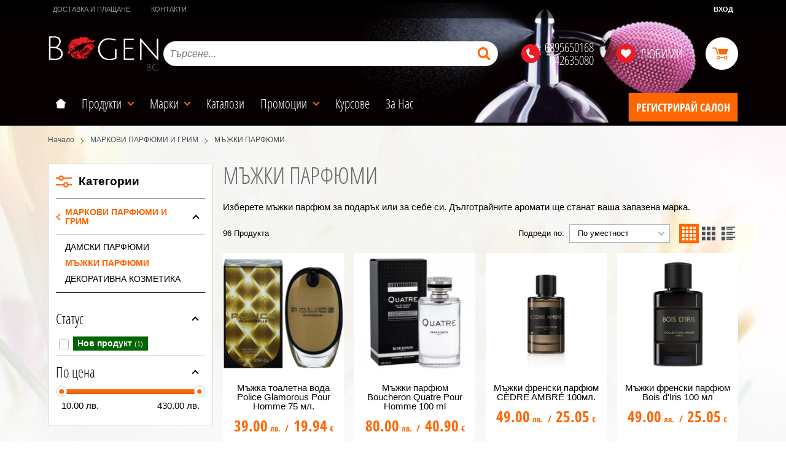

--- FILE ---
content_type: text/html; charset=UTF-8
request_url: https://www.bogen.bg/parfumi/majki-parfumi
body_size: 41308
content:
        <!DOCTYPE html>
        <html lang="bg" translate="no" data-theme="themes/bogen/" data-urlbase="/">
        <head>
            <base href="https://www.bogen.bg/">
            <title>Мъжки парфюми | Боген.БГ - Професионална козметика за всеки!</title>
            <meta charset="UTF-8">
            <meta name="description" content="Изберете мъжки парфюм за подарък или за себе си от Bogen.bg. Дълготрайните аромати ще станат ваша запазена марка. Директен внос на качествени аромати!">
            <meta name="viewport" content="width=device-width, initial-scale=1.0, minimum-scale=1.0, maximum-scale=2.0, viewport-fit=cover">
                        <meta name="google" content="notranslate">
                        <meta name="google-site-verification" content="L5MVYyFB7zAbyVWanm0Edy7Rde4URO10HFi9j50NCk4">
                        <meta name="keywords" content="мъжки парфюми,парфюми,парфюмерия,дамски парфюми">
                        <meta name="robots" content="index, follow">
                        <link rel="canonical" href="https://www.bogen.bg/parfumi/majki-parfumi">
                    <link rel="preload" href="/fonts/open_sans_condensed_cyrilic_light.woff2" as="font" type="font/woff2" crossorigin>
        <link rel="preload" href="/fonts/open_sans_condensed_latin_light.woff2" as="font" type="font/woff2" crossorigin>
        <link rel="preload" href="/fonts/open_sans_condensed_cyrilic_bold.woff2" as="font" type="font/woff2" crossorigin>
        <link rel="preload" href="/fonts/open_sans_condensed_latin_bold.woff2" as="font" type="font/woff2" crossorigin>
    	            <link rel="preload" href="/themes/bogen/vendor.1.css" as="style" type="text/css">
            <link rel="preload" href="/themes/bogen/main.1.css" as="style" type="text/css">
            <link rel="preload" href="/themes/bogen/vendor.1.js" as="script" type="text/javascript">
            <link rel="preload" href="/themes/bogen/main.1.js" as="script" type="text/javascript">
            <link rel="stylesheet" type="text/css" href="/themes/bogen/vendor.1.css">
            <link rel="stylesheet" type="text/css" href="/themes/bogen/main.1.css">
                        <link rel="apple-touch-icon" href="/resources/apple-touch-icon.png">
                            <link rel="next" href="/parfumi/majki-parfumi/p2" />
                                        <link rel="icon" type="image/ico" href="/resources/favicon.ico">
                                        <link rel="icon" type="image/png" sizes="64x64" href="/resources/220718151828favicon64.png">
                    <link rel="alternate" type="application/rss+xml" title="Bogen.bg RSS feed"
            href="/rss_feed/view/1" />
                    <meta property="og:type" content="website">
            <meta property="og:title" content="Мъжки парфюми | Боген.БГ - Професионална козметика за всеки!">
            <meta property="og:description" content="Изберете мъжки парфюм за подарък или за себе си от Bogen.bg. Дълготрайните аромати ще станат ваша запазена марка. Директен внос на качествени аромати!">
            <meta property="og:image" content="https://www.bogen.bg/thumbs/3/majki-parfumi-7.jpg">
            <meta property="og:site_name" content="Боген.БГ - Професионална козметика за всеки!">
            <meta property="og:url" content="https://www.bogen.bg/parfumi/majki-parfumi">
                                        <meta property="fb:app_id" content="2469458133117239">
                            <script>
                window.mobile_app = 0;
                window.curr = {
                    sign: 'лв.',
                    signPos: '0',
                    signSep: ' ',
                    rate: '1',
                    code: 'BGN',
                };
                window.lang={"add_to_wishlist":"Добави в любими","are_you_sure":"Сигурни ли сте?","categories":"Категории","choose_option":"Моля изберете опция!","close_all":"Затвори всички","dropzone_cancel_upload":"Отмяна на качването","dropzone_cancelupload_confirmation":"Сигурни ли сте, че искате да отмените това качване?","dropzone_default_message":"Прикачи снимка","dropzone_fallback_message":"Вашият браузър не поддържа качване на файлове чрез плъзгане и пускане.","dropzone_file_too_big":"Файлът е твърде голям ({{filesize}}MiB). Максимален размер: {{maxFilesize}}MiB.","dropzone_invalid_file_type":"Не можете да качвате файлове от този тип.","dropzone_max_files_exceeded":"Не можете да качвате повече файлове.","dropzone_response_error":"Сървърът отговори с код {{statusCode}}.","dropzone_upload_canceled":"Качването е отменено.","from":"От","incorrect_email":"Уверете се, че ел. пощата ви е въведена правилно!","incorrect_phone":"Уверете се, че телефонът ви е въведен правилно!","open_all":"Отвори всички","outstock_short":"Неналичен","please_choose_variant":"Моля изберете вариант!","please_fill":"Моля попълнете!","promo_valid":"Валидност на промоцията","range_from":"От","remove_from_wishlist":"Премахни от любими","search_empty_msg":"Моля въведете текст в полето за търсене!","see_less":"Виж по-малко","show_less_filters":"Покажи по-малко филтри","show_more_filters":"Покажи още филтри","wishlist_added":"Продуктът беше добавен успешно във Вашият списък с любими.","wishlist_removed":"Продуктът беше премахнат успешно от Вашият списък с любими."};            </script>
                    </head>
        <body id="products"
            class="cat-page cat-page--7 cat-parent--2 horizontal-menu">
                    <header class="js-header header">
                <div class="js-mainMenu menu display-mobile">
            <div class="menu__main">				<div class="cats-menu__item">
					<div class="cats-menu__holder cats-menu__holder--closed">
						<a class="cats-menu__cat" href="/produkti" title="Онлайн магазин">Продукти</a>
						<span class="cats-menu__arrow js-toggle-cats"></span>
					</div>
					<div class="cats-menu__childs">
					            <div class="cats-menu__item">
                <div class="cats-menu__holder cats-menu__holder--closed">
                                        <a class="cats-menu__cat cats-menu__cat--has-icon" href="/grija-za-kosata" title="ГРИЖА ЗА КОСАТА">ГРИЖА ЗА КОСАТА</a>
                                            <span class="cats-menu__arrow js-toggle-cats js-load-listcats" data-id="12" data-type="categoryList"></span>
                                    </div>
                            </div>
                        <div class="cats-menu__item">
                <div class="cats-menu__holder cats-menu__holder--closed">
                                        <a class="cats-menu__cat cats-menu__cat--has-icon" href="/grija-za-noktite" title="ГРИЖА ЗА НОКТИТЕ">ГРИЖА ЗА НОКТИТЕ</a>
                                            <span class="cats-menu__arrow js-toggle-cats js-load-listcats" data-id="14" data-type="categoryList"></span>
                                    </div>
                            </div>
                        <div class="cats-menu__item">
                <div class="cats-menu__holder cats-menu__holder--closed">
                                        <a class="cats-menu__cat cats-menu__cat--has-icon" href="/kozmetika" title="ПРОФЕСИОНАЛНА КОЗМЕТИКА">ПРОФЕСИОНАЛНА КОЗМЕТИКА</a>
                                            <span class="cats-menu__arrow js-toggle-cats js-load-listcats" data-id="1" data-type="categoryList"></span>
                                    </div>
                            </div>
                        <div class="cats-menu__item">
                <div class="cats-menu__holder cats-menu__holder--closed">
                                        <a class="cats-menu__cat cats-menu__cat--has-icon" href="/aksesoari" title="ОБОРУДВАНЕ И АКСЕСОАРИ">ОБОРУДВАНЕ И АКСЕСОАРИ</a>
                                            <span class="cats-menu__arrow js-toggle-cats js-load-listcats" data-id="3" data-type="categoryList"></span>
                                    </div>
                            </div>
                        <div class="cats-menu__item">
                <div class="cats-menu__holder cats-menu__holder--closed">
                                        <a class="cats-menu__cat cats-menu__cat--has-icon" href="/kozmetika-za-maje" title="БРЪСНАРСТВО">БРЪСНАРСТВО</a>
                                            <span class="cats-menu__arrow js-toggle-cats js-load-listcats" data-id="85" data-type="categoryList"></span>
                                    </div>
                            </div>
                        <div class="cats-menu__item">
                <div class="cats-menu__holder cats-menu__holder--closed">
                                        <a class="cats-menu__cat cats-menu__cat--has-icon" href="/elektrouredi" title="ЕЛЕКТРОУРЕДИ">ЕЛЕКТРОУРЕДИ</a>
                                            <span class="cats-menu__arrow js-toggle-cats js-load-listcats" data-id="59" data-type="categoryList"></span>
                                    </div>
                            </div>
                        <div class="cats-menu__item">
                <div class="cats-menu__holder cats-menu__holder--closed">
                                        <a class="cats-menu__cat cats-menu__cat--has-icon" href="/ekstenshani" title="ЕКСТЕНШЪНИ">ЕКСТЕНШЪНИ</a>
                                            <span class="cats-menu__arrow js-toggle-cats js-load-listcats" data-id="83" data-type="categoryList"></span>
                                    </div>
                            </div>
                        <div class="cats-menu__item">
                <div class="cats-menu__holder cats-menu__holder--closed">
                                        <a class="cats-menu__cat cats-menu__cat--has-icon" href="/parfumi" title="МАРКОВИ ПАРФЮМИ И ГРИМ">МАРКОВИ ПАРФЮМИ И ГРИМ</a>
                                            <span class="cats-menu__arrow js-toggle-cats js-load-listcats" data-id="2" data-type="categoryList"></span>
                                    </div>
                            </div>
                        <div class="cats-menu__item">
                <div class="cats-menu__holder cats-menu__holder--closed">
                                        <a class="cats-menu__cat cats-menu__cat--has-icon" href="/grija-za-kojata" title="КОЗМЕТИЧНИ КОМПЛЕКТИ">КОЗМЕТИЧНИ КОМПЛЕКТИ</a>
                                            <span class="cats-menu__arrow js-toggle-cats js-load-listcats" data-id="79" data-type="categoryList"></span>
                                    </div>
                            </div>
            					</div>
				</div>
				        <div class="menu__item menu__item--children menu__item--brands">
            <a class="menu__cat"
                href="/produkti#brands"
                title="Марки"
                data-type="brands">
                Марки            </a>
                    </div>
        				<div class="menu__item menu__item--children">
					<a class="menu__cat"  href="/katalozi" title="Каталози">Каталози</a>
				</div>
				            <div class="menu__item  menu__item--flag-73">
                                <a class="menu__cat"
                    href="/promocii"
                    title="Промоции"
                     data-type="promo">
                    Промоции                </a>
                            </div>
            				<div class="menu__item">
					<a class="menu__cat"  href="/kursove" title="Курсове">Курсове</a>
				</div>
								<div class="menu__item">
					<a class="menu__cat"  href="/za-nas" title="За Нас">За Нас</a>
				</div>
								<div class="menu__item menu__item--register-studio">
					<a class="menu__cat" href="/stani-partnior"
						title="Регистрирай салон">
						Регистрирай салон					</a>
				</div>
				</div>
        </div>
                <div class="header__top">
            <div class="container d-flex">
                    <nav class="d-flex header__nav mr-auto">
            <a class="font-size-0 header__nav-link header__nav-link--home" href="/">
                <svg class="svg svg--home" aria-label="Home" role="img">
                    <use xlink:href="#svg-home"></use>
                </svg>
                <span>Начало</span>
            </a>
            <a class="header__nav-link" href="/delivery-policy" title="Доставка и плащане">Доставка и плащане</a><a class="header__nav-link" href="/contacts" title="Контакти">Контакти</a>        </nav>
                <div class="header__sign-in d-inline-flex align-items-center">
                                <a class="js-modal header__nav-link header__login" href="/user/login">Вход</a>
                            </div>
                    </div>
        </div>
                    <div class="header__head horizontal">
                            <div class="container d-flex header__buttons">
                        <div class="header__logo d-inline-flex col-4 col-lg-2">
                        <a href="/" class="header__logo-link">
                <img class="header__logo-img"
                    src="/resources/bogen-logo.svg" width="72" height="72" alt="Bogen.bg"
                    fetchpriority="high" />
                            </a>
                    </div>
                    <form class="js-searchForm header__search-form mr-lg-2 mr-xl-5"
                    data-ajax="/search/ajax/12"
                    action="/search/static/12"
                    method="post">
                                <input class="js-searchField header__search-bar" type="search" name="search"
                        value=""
                        placeholder="Търсене..." autocomplete="off" />
                <button type="submit" class="d-flex header__search-btn js-openSearch">
                    <svg class="svg svg--search m-auto" aria-label="search" role="img">
                        <use xlink:href="#svg-search"></use>
                    </svg>
                </button>
                            </form>
                        <div class="header__tel mr-lg-2 mr-xl-5 px-xxl-3 header__tel--double">
                <span class="header__tel-icon js-toggle-doublePhone">
                    <svg class="svg svg--phone" aria-label="Phone" role="img">
                        <use xlink:href="#svg-phone"></use>
                    </svg>
                </span>
                <div class="header__tel-text ml-1">
                                            <div class="header__tel-double">
                            <a href="tel:0895650168">0895650168</a>
                            <a href="tel:042635080"> 042635080</a>
                        </div>
                                                        </div>
            </div>
                        <a class="js-wishlist header__wishlist mr-sm-1 mr-lg-2 mr-xl-5 px-xxl-3" href="/wishlist">
                <span class="header__wishlist-icon">
                    <svg class="svg svg--heart" aria-label="Heart" role="img">
                        <use xlink:href="#svg-heart"></use>
                    </svg>
                </span>
                <span class="header__wishlist-text ml-1">Любими</span>
                <span class="js-wishlist-dot header__wishlist-dot u-hide">
                    0                </span>
            </a>
                    <div class="js-header-cart-load header__cart">
            <a class="js-cart header__cart-link" href="/">
                <svg class="svg svg--shopping-cart" aria-label="Shopping Cart" role="img">
                    <use xlink:href="#svg-shopping-cart"></use>
                </svg>
                <span class="js-cart-count header__cart-dot dot hide"></span>
            </a>
        </div>
                    <button aria-label="Main navigation" class="ml-1 ml-sm-2 d-lg-none js-triggerMenu hamburger hamburger--spin" type="button" data-type="mobile">
                <span class="hamburger-box"><span class="hamburger-inner"></span></span>
            </button>
                            </div>
                        <div class="container display-desktop">
            <div class="js-horizontalMenu js-desktopMainmenu menu menu--horizontal">
                <div class="menu__main">				<div class="menu__item menu__item--home">
					<a class="menu__cat font-size-0" href="/">
						<svg class="svg svg--home" aria-label="Home" role="img">
							<use xlink:href="#svg-home"></use>
						</svg>
						<span>Начало</span>
					</a>
				</div>
				<div class="menu__item menu__item--children">
					<a class="menu__cat" href="/produkti" title="Онлайн магазин">
						Продукти						<span class="menu__arrow"></span>
					</a>
																																																																																																																																																																																																																					        <div class="menu__submenu container-fluid">
            <div class="row pt-2 pb-2 menu__subcats">
			<div class="col-12 col-lg-3">			<a class="cats-list__row-ttl pt-1 pl-1 pr-1 pb-0" href="/grija-za-kosata"
				title="ГРИЖА ЗА КОСАТА">
				ГРИЖА ЗА КОСАТА			</a>
							<a class="cats-list__row-sub-ttl" href="/grija-za-kosata/boya-za-kosa"
					title="БОЯ ЗА КОСА">
					БОЯ ЗА КОСА				</a>
								<a class="cats-list__row-sub-ttl" href="/grija-za-kosata/shampoani"
					title="ШАМПОАНИ">
					ШАМПОАНИ				</a>
								<a class="cats-list__row-sub-ttl" href="/grija-za-kosata/basami"
					title="БАЛСАМИ ЗА КОСА">
					БАЛСАМИ ЗА КОСА				</a>
								<a class="cats-list__row-sub-ttl" href="/grija-za-kosata/maski"
					title="МАСКИ ЗА КОСА">
					МАСКИ ЗА КОСА				</a>
								<a class="cats-list__row-sub-ttl" href="/grija-za-kosata/ampuli-za-kosa"
					title="АМПУЛИ ЗА КОСА">
					АМПУЛИ ЗА КОСА				</a>
								<a class="cats-list__row-sub-ttl" href="/grija-za-kosata/kristali"
					title="ТЕЧНИ КРИСТАЛИ">
					ТЕЧНИ КРИСТАЛИ				</a>
								<a class="cats-list__row-sub-ttl" href="/grija-za-kosata/kadrin"
					title="КЪДРИНИ">
					КЪДРИНИ				</a>
								<a class="cats-list__row-sub-ttl" href="/grija-za-kosata/stilizanti"
					title="СТИЛИЗАНТИ ЗА КОСА">
					СТИЛИЗАНТИ ЗА КОСА				</a>
								<a class="cats-list__row-sub-ttl" href="/grija-za-kosata/blondori"
					title="БЛОНДОРИ">
					БЛОНДОРИ				</a>
								<a class="cats-list__row-sub-ttl" href="/grija-za-kosata/konsumativi-za-kosa"
					title="КОНСУМАТИВИ ЗА КОСА">
					КОНСУМАТИВИ ЗА КОСА				</a>
				</div><div class="col-12 col-lg-3">			<a class="cats-list__row-ttl pt-1 pl-1 pr-1 pb-0" href="/grija-za-noktite"
				title="ГРИЖА ЗА НОКТИТЕ">
				ГРИЖА ЗА НОКТИТЕ			</a>
							<a class="cats-list__row-sub-ttl" href="/grija-za-noktite/lak-za-nokti"
					title="ГЕЛ-ЛАК">
					ГЕЛ-ЛАК				</a>
								<a class="cats-list__row-sub-ttl" href="/grija-za-noktite/gel"
					title="ГЕЛ, АКРИЛ">
					ГЕЛ, АКРИЛ				</a>
								<a class="cats-list__row-sub-ttl" href="/grija-za-noktite/lak-za-nokti-tretiraschi-produkti"
					title="ЛАК ЗА НОКТИ">
					ЛАК ЗА НОКТИ				</a>
								<a class="cats-list__row-sub-ttl" href="/grija-za-noktite/pedikur"
					title="ПРОДУКТИ ЗА МАНИКЮР">
					ПРОДУКТИ ЗА МАНИКЮР				</a>
								<a class="cats-list__row-sub-ttl" href="/grija-za-noktite/produkti-za-pedikur"
					title="ПРОДУКТИ ЗА ПЕДИКЮР">
					ПРОДУКТИ ЗА ПЕДИКЮР				</a>
								<a class="cats-list__row-sub-ttl" href="/grija-za-noktite/dekoraciya"
					title="ДЕКОРАЦИИ">
					ДЕКОРАЦИИ				</a>
								<a class="cats-list__row-sub-ttl" href="/grija-za-noktite/el-pili"
					title="ПИЛИ И ИНСТРУМЕНТИ">
					ПИЛИ И ИНСТРУМЕНТИ				</a>
								<a class="cats-list__row-sub-ttl" href="/grija-za-noktite/konsumativi"
					title="КОНСУМАТИВИ ЗА НОКТИ">
					КОНСУМАТИВИ ЗА НОКТИ				</a>
								<a class="cats-list__row-sub-ttl" href="/grija-za-noktite/elektrouredi"
					title="ЕЛЕКТРИЧЕСКИ">
					ЕЛЕКТРИЧЕСКИ				</a>
				</div><div class="col-12 col-lg-3">			<a class="cats-list__row-ttl pt-1 pl-1 pr-1 pb-0" href="/kozmetika"
				title="ПРОФЕСИОНАЛНА КОЗМЕТИКА">
				ПРОФЕСИОНАЛНА КОЗМЕТИКА			</a>
							<a class="cats-list__row-sub-ttl" href="/kozmetika/kozmetika-za-lice"
					title="КОЗМЕТИКА ЗА ЛИЦЕ">
					КОЗМЕТИКА ЗА ЛИЦЕ				</a>
								<a class="cats-list__row-sub-ttl" href="/kozmetika/ampuli-za-lice"
					title="АМПУЛИ И СЕРУМИ ЗА ЛИЦЕ">
					АМПУЛИ И СЕРУМИ ЗА ЛИЦЕ				</a>
								<a class="cats-list__row-sub-ttl" href="/kozmetika/kola-maska"
					title="КОЛА МАСКА">
					КОЛА МАСКА				</a>
								<a class="cats-list__row-sub-ttl" href="/kozmetika/komplekti-za-lice-i-tyalo"
					title="КОМПЛЕКТИ ЗА ЛИЦЕ И ТЯЛО">
					КОМПЛЕКТИ ЗА ЛИЦЕ И ТЯЛО				</a>
								<a class="cats-list__row-sub-ttl" href="/kozmetika/masajni-produkti-za-tyalo"
					title="МАСАЖНИ ПРОДУКТИ">
					МАСАЖНИ ПРОДУКТИ				</a>
								<a class="cats-list__row-sub-ttl" href="/kozmetika/konsumativi"
					title="КОНСУМАТИВИ ЗА КОЗМЕТИКА">
					КОНСУМАТИВИ ЗА КОЗМЕТИКА				</a>
								<a class="cats-list__row-sub-ttl" href="/kozmetika/losioni-za-tyalo"
					title="ЛОСИОНИ ЗА ТЯЛО">
					ЛОСИОНИ ЗА ТЯЛО				</a>
								<a class="cats-list__row-sub-ttl" href="/kozmetika/aparatura-za-kozmetika"
					title="АПАРАТУРА ЗА КОЗМЕТИКА">
					АПАРАТУРА ЗА КОЗМЕТИКА				</a>
				</div><div class="col-12 col-lg-3">			<a class="cats-list__row-ttl pt-1 pl-1 pr-1 pb-0" href="/aksesoari"
				title="ОБОРУДВАНЕ И АКСЕСОАРИ">
				ОБОРУДВАНЕ И АКСЕСОАРИ			</a>
							<a class="cats-list__row-sub-ttl" href="/aksesoari/oborudvane-za-saloni"
					title="ОБОРУДВАНЕ ЗА ФРИЗЬОРСКИ САЛОНИ И СПА ЦЕНТРОВЕ">
					ОБОРУДВАНЕ ЗА ФРИЗЬОРСКИ САЛОНИ И СПА ЦЕНТРОВЕ				</a>
								<a class="cats-list__row-sub-ttl" href="/aksesoari/chetki-za-kosa"
					title="ЧЕТКИ ЗА КОСА">
					ЧЕТКИ ЗА КОСА				</a>
								<a class="cats-list__row-sub-ttl" href="/aksesoari/migli"
					title="МИГЛИ/ ВЕЖДИ">
					МИГЛИ/ ВЕЖДИ				</a>
								<a class="cats-list__row-sub-ttl" href="/aksesoari/nojici"
					title="НОЖИЦИ, БРЪСНАЧИ">
					НОЖИЦИ, БРЪСНАЧИ				</a>
								<a class="cats-list__row-sub-ttl" href="/aksesoari/grebeni"
					title="ГРЕБЕНИ">
					ГРЕБЕНИ				</a>
								<a class="cats-list__row-sub-ttl" href="/aksesoari/drugi"
					title="ДРУГИ">
					ДРУГИ				</a>
				</div><div class="col-12 col-lg-3">			<a class="cats-list__row-ttl pt-1 pl-1 pr-1 pb-0" href="/kozmetika-za-maje"
				title="БРЪСНАРСТВО">
				БРЪСНАРСТВО			</a>
							<a class="cats-list__row-sub-ttl" href="/kozmetika-za-maje/elektricheski"
					title="ЕЛЕКТРИЧЕСКИ">
					ЕЛЕКТРИЧЕСКИ				</a>
								<a class="cats-list__row-sub-ttl" href="/kozmetika-za-maje/grija-za-kosa"
					title="ГРИЖА ЗА КОСА">
					ГРИЖА ЗА КОСА				</a>
								<a class="cats-list__row-sub-ttl" href="/kozmetika-za-maje/grija-za-brada"
					title="ГРИЖА ЗА БРАДА">
					ГРИЖА ЗА БРАДА				</a>
								<a class="cats-list__row-sub-ttl" href="/kozmetika-za-maje/aksesoari"
					title="АКСЕСОАРИ">
					АКСЕСОАРИ				</a>
								<a class="cats-list__row-sub-ttl" href="/kozmetika-za-maje/oborudvane"
					title="ОБОРУДВАНЕ">
					ОБОРУДВАНЕ				</a>
				</div><div class="col-12 col-lg-3">			<a class="cats-list__row-ttl pt-1 pl-1 pr-1 pb-0" href="/elektrouredi"
				title="ЕЛЕКТРОУРЕДИ">
				ЕЛЕКТРОУРЕДИ			</a>
							<a class="cats-list__row-sub-ttl" href="/elektrouredi/mashinki-za-podstrigvane"
					title="МАШИНКИ ЗА ПОДСТРИГВАНЕ">
					МАШИНКИ ЗА ПОДСТРИГВАНЕ				</a>
								<a class="cats-list__row-sub-ttl" href="/elektrouredi/trimeri"
					title="ТРИМЕРИ">
					ТРИМЕРИ				</a>
								<a class="cats-list__row-sub-ttl" href="/elektrouredi/sheivari"
					title="ШЕЙВЪРИ">
					ШЕЙВЪРИ				</a>
								<a class="cats-list__row-sub-ttl" href="/elektrouredi/seshoari-za-kosa"
					title="СЕШОАРИ">
					СЕШОАРИ				</a>
								<a class="cats-list__row-sub-ttl" href="/elektrouredi/presi-za-kosa"
					title="ПРЕСИ ЗА КОСА">
					ПРЕСИ ЗА КОСА				</a>
								<a class="cats-list__row-sub-ttl" href="/elektrouredi/mashi-za-kosa"
					title="МАШИ ЗА КОСА">
					МАШИ ЗА КОСА				</a>
								<a class="cats-list__row-sub-ttl" href="/elektrouredi/sterilizatori"
					title="СТЕРИЛИЗАТОРИ">
					СТЕРИЛИЗАТОРИ				</a>
							<a class="cats-list__row-ttl pt-1 pl-1 pr-1 pb-0" href="/ekstenshani"
				title="ЕКСТЕНШЪНИ">
				ЕКСТЕНШЪНИ			</a>
			</div><div class="col-12 col-lg-3">				<a class="cats-list__row-sub-ttl" href="/ekstenshani/eksteishani"
					title="ЕКСТЕНШЪНИ">
					ЕКСТЕНШЪНИ				</a>
								<a class="cats-list__row-sub-ttl" href="/ekstenshani/aksesoari-za-postavyane-na-kosa"
					title="АКСЕСОАРИ ЗА ПОСТАВЯНЕ НА КОСА">
					АКСЕСОАРИ ЗА ПОСТАВЯНЕ НА КОСА				</a>
							<a class="cats-list__row-ttl pt-1 pl-1 pr-1 pb-0" href="/parfumi"
				title="МАРКОВИ ПАРФЮМИ И ГРИМ">
				МАРКОВИ ПАРФЮМИ И ГРИМ			</a>
							<a class="cats-list__row-sub-ttl" href="/parfumi/damski-parfumi"
					title="ДАМСКИ ПАРФЮМИ">
					ДАМСКИ ПАРФЮМИ				</a>
				</div><div class="col-12 col-lg-3">				<a class="cats-list__row-sub-ttl" href="/parfumi/majki-parfumi"
					title="МЪЖКИ ПАРФЮМИ">
					МЪЖКИ ПАРФЮМИ				</a>
								<a class="cats-list__row-sub-ttl" href="/parfumi/spirali-za-migli"
					title="ДЕКОРАТИВНА КОЗМЕТИКА">
					ДЕКОРАТИВНА КОЗМЕТИКА				</a>
							<a class="cats-list__row-ttl pt-1 pl-1 pr-1 pb-0" href="/grija-za-kojata"
				title="КОЗМЕТИЧНИ КОМПЛЕКТИ">
				КОЗМЕТИЧНИ КОМПЛЕКТИ			</a>
							<a class="cats-list__row-sub-ttl" href="/grija-za-kojata/komplekti-za-tyalo"
					title="КОМПЛЕКТИ ЗА ТЯЛО">
					КОМПЛЕКТИ ЗА ТЯЛО				</a>
								<a class="cats-list__row-sub-ttl" href="/grija-za-kojata/komplekti-za-kosa"
					title="КОМПЛЕКТИ ЗА КОСА">
					КОМПЛЕКТИ ЗА КОСА				</a>
				</div>			</div>
        </div>
        				</div>
                        <div class="menu__item menu__item--children menu__item--brands">
            <a class="menu__cat js-load-mainmenu-sub"
                href="/produkti#brands"
                title="Марки"
                data-type="brands">
                Марки                <span class="menu__arrow"></span>
                            </a>
                        <div class="js-brands-menu menu__submenu container-fluid">
                                <div class="js-mainmenu-sub-holder row pt-1 pb-1 cats-list"></div>
            </div>
                    </div>
        				<div class="menu__item menu__item--children">
					<a class="menu__cat"  href="/katalozi" title="Каталози">Каталози</a>
				</div>
				            <div class="menu__item  menu__item--flag-73 menu__item--children">
                                <a class="menu__cat js-load-mainmenu-sub"
                    href="/promocii"
                    title="Промоции"
                     data-type="promo">
                    Промоции                    <span class="menu__arrow"></span>
                                    </a>
                                <div class="menu__submenu container-fluid pt-1 pb-1">
                    <div class="js-mainmenu-sub-holder row menu__subcats"></div>
                </div>
                            </div>
            				<div class="menu__item">
					<a class="menu__cat"  href="/kursove" title="Курсове">Курсове</a>
				</div>
								<div class="menu__item">
					<a class="menu__cat"  href="/za-nas" title="За Нас">За Нас</a>
				</div>
								<div class="menu__item menu__item--register-studio">
					<a class="menu__cat" href="/stani-partnior"
						title="Регистрирай салон">
						Регистрирай салон					</a>
				</div>
				</div>
            </div>
        </div>
                    </div>
        </header>
                <main class="products">
                <div class="breadcrumb mt-2 mb-4 display-desktop">
            <div class="container d-flex flex-lg-wrap">
                                <a class="breadcrumb__link" href="/">Начало</a>
                                    <a class="breadcrumb__link" href="/parfumi">МАРКОВИ ПАРФЮМИ И ГРИМ</a>
                                        <span class="breadcrumb__link">МЪЖКИ ПАРФЮМИ</span>
                                </div>
        </div>
                <div class="display-mobile container mt-grid mb-grid">
            <a class="back" href="/parfumi">Назад до МАРКОВИ ПАРФЮМИ</a>
        </div>
                <div class="prods-page">
            <div class="container">
                <div class="js-prods-page-holder prods-page__holder row clearfix">
                    <section class="js-prods-list prods-list col-12 col-lg-9">
                        <h1 class="js-h1 prods-page__h1">МЪЖКИ ПАРФЮМИ</h1>
                                <div class="js-products-content w-100">
                        <div class="prods-page__descr acc mb-grid"><p>Изберете мъжки парфюм за подарък или за себе си. Дълготрайните аромати ще станат ваша запазена марка.</p></div>
                    </div>
                <div class="js-list-controls-top prods-list__controls prods-list__controls--top mb-grid">
                        <div class="display-mobile prods-list__mobile">
                <span class="js-refine-filters prods-list__refine d-flex align-items-center justify-content-center">
                    <svg class="svg svg--filters mr-1" aria-label="filters" role="img">
                        <use xlink:href="#svg-filters"></use>
                    </svg>
                    Филтри                </span>
                <span class="js-mobile-views prods-list__mobile-views js-list-icon-2" data-view="3">
                    <svg class="svg svg--products-list" aria-label="products listing view" role="img">
                        <use xlink:href="#svg-products-mobile-list-2"></use>
                    </svg>
                </span>
            </div>
                        <div>
                <span class="prods-list__count js-prods-count">96 Продукта</span>
                <div class="js-mobile-order prods-list__mobile-order display-mobile ml-auto">
                    <div class="prods-list__mobile-order-handle">
                        <span>По уместност</span>
                        <svg class="svg svg--dropdown" aria-label="dropdown" role="img">
                            <use xlink:href="#svg-dropdown"></use>
                        </svg>
                    </div>
                    <div class="prods-list__mobile-order-holder hide shadow-lg"><span data-order="1">По уместност</span><span data-order="6">Най-нови</span><span data-order="7">Най-продавани</span><span data-order="2">Азбучно A &rarr; Я</span><span data-order="3">Азбучно Я → А</span><span data-order="4">Цена 0 &rarr; 9</span><span data-order="5">Цена 9 → 0</span>                    </div>
                </div>
            </div>
            <div class="display-desktop">
                <div class="prods-list__order">
                    Подреди по:
                    <div class="custom-select ml-1">
                        <select name="order"><option value="1" selected="selected">По уместност</option><option value="6">Най-нови</option><option value="7">Най-продавани</option><option value="2">Азбучно A &rarr; Я</option><option value="3">Азбучно Я → А</option><option value="4">Цена 0 &rarr; 9</option><option value="5">Цена 9 → 0</option></select>
                    </div>
                </div>
                                    <div class="js-views prods-list__views">                        <svg class="svg svg--products-dk-list prods-list__view prods-list__view--active"
                            data-view="2" aria-label="products listing view" role="img">
                            <use xlink:href="#svg-products-list-2"></use>
                        </svg>
                                                <svg class="svg svg--products-dk-list prods-list__view"
                            data-view="3" aria-label="products listing view" role="img">
                            <use xlink:href="#svg-products-list-3"></use>
                        </svg>
                                                <svg class="svg svg--products-dk-list prods-list__view"
                            data-view="4" aria-label="products listing view" role="img">
                            <use xlink:href="#svg-products-list-4"></use>
                        </svg>
                        </div>
                                </div>
        </div>
                <div class="js-list-results prods-list__results">
                <article data-id="72317"
            class="product-card  mb-grid product-card--saleable product-card--mgrid">
                            <div class="product-card__holder">
                        <figure class="product-card__figure mb-2">
            <a class="product-card__link" href="/majka-toaletna-voda-police-glamorous-pour-homme-75-ml-72317" title="Мъжка тоалетна вода Police Glamorous  Pour Homme  75 мл. "
                 data-ecommerce="{&quot;google&quot;:{&quot;id&quot;:72317,&quot;name&quot;:&quot;\u041c\u044a\u0436\u043a\u0430 \u0442\u043e\u0430\u043b\u0435\u0442\u043d\u0430 \u0432\u043e\u0434\u0430 Police Glamorous  Pour Homme  75 \u043c\u043b. &quot;,&quot;category&quot;:&quot;\u041c\u042a\u0416\u041a\u0418 \u041f\u0410\u0420\u0424\u042e\u041c\u0418&quot;,&quot;brand&quot;:&quot;&quot;,&quot;variant&quot;:&quot;&quot;,&quot;price&quot;:&quot;39.00&quot;,&quot;quantity&quot;:1,&quot;type&quot;:&quot;addProduct&quot;},&quot;facebook&quot;:{&quot;content_ids&quot;:72317,&quot;content_name&quot;:&quot;\u041c\u044a\u0436\u043a\u0430 \u0442\u043e\u0430\u043b\u0435\u0442\u043d\u0430 \u0432\u043e\u0434\u0430 Police Glamorous  Pour Homme  75 \u043c\u043b. &quot;,&quot;content_category&quot;:&quot;\u041c\u042a\u0416\u041a\u0418 \u041f\u0410\u0420\u0424\u042e\u041c\u0418&quot;,&quot;value&quot;:&quot;39.00&quot;,&quot;currency&quot;:&quot;BGN&quot;,&quot;type&quot;:&quot;ViewContent&quot;}}">
                <img class="product-card__image js-lazy"
                    src="/themes/bogen/images/product.svg"
                    data-src="/thumbs/1/police-glamorous-pour-homme-75___160412.webp"
                    width="220"
                    height="220"
                    alt="Мъжка тоалетна вода Police Glamorous  Pour Homme  75 мл. ">
            </a>
                    </figure>
                <h2 class="product-card__name mb-1">
            <a class="product-card__link" href="/majka-toaletna-voda-police-glamorous-pour-homme-75-ml-72317"
                title="Мъжка тоалетна вода Police Glamorous  Pour Homme  75 мл. "  data-ecommerce="{&quot;google&quot;:{&quot;id&quot;:72317,&quot;name&quot;:&quot;\u041c\u044a\u0436\u043a\u0430 \u0442\u043e\u0430\u043b\u0435\u0442\u043d\u0430 \u0432\u043e\u0434\u0430 Police Glamorous  Pour Homme  75 \u043c\u043b. &quot;,&quot;category&quot;:&quot;\u041c\u042a\u0416\u041a\u0418 \u041f\u0410\u0420\u0424\u042e\u041c\u0418&quot;,&quot;brand&quot;:&quot;&quot;,&quot;variant&quot;:&quot;&quot;,&quot;price&quot;:&quot;39.00&quot;,&quot;quantity&quot;:1,&quot;type&quot;:&quot;addProduct&quot;},&quot;facebook&quot;:{&quot;content_ids&quot;:72317,&quot;content_name&quot;:&quot;\u041c\u044a\u0436\u043a\u0430 \u0442\u043e\u0430\u043b\u0435\u0442\u043d\u0430 \u0432\u043e\u0434\u0430 Police Glamorous  Pour Homme  75 \u043c\u043b. &quot;,&quot;content_category&quot;:&quot;\u041c\u042a\u0416\u041a\u0418 \u041f\u0410\u0420\u0424\u042e\u041c\u0418&quot;,&quot;value&quot;:&quot;39.00&quot;,&quot;currency&quot;:&quot;BGN&quot;,&quot;type&quot;:&quot;ViewContent&quot;}}">
                Мъжка тоалетна вода Police Glamorous  Pour Homme  75 мл.             </a>
        </h2>
                <div class="js-price-container prices  prod__prices text-center">
                    <div class="js-price prices__current">
                        <div class="prices__num">39.00</div>
            <div class="prices__delimer">&nbsp;</div>
            <div class="prices__currency">лв.</div>
                        <div class="prices__slash mx-1">/</div>
            <div class="js-price-eur prices__num" data-rate="1.95583">19.94</div>
            <div class="prices__delimer">&nbsp;</div>
            <div class="prices__currency">&euro;</div>
                    </div>
                </div>
                <div class="product-card__controls">
                        <div class="product-card__actions">
                            <span class="js-wish product-card__wish"
                    title="Любими">
                                        <svg class="svg svg--heart" aria-label="Heart" role="img">
                        <use xlink:href="#svg-heart"></use>
                    </svg>
                    <span class="js-wish-sr screen-readers-only"></span>
                </span>
                            </div>
                    <form class="buy-form js-add-to-cart product-card__buy js-show-cart-immediately" method="post" action="/cart">
            <input type="hidden" name="action" value="buy" />
            <input type="hidden" name="prod_id" value="72317" />
                        <input type="hidden" name="quantity" value="1" />
                            <button class="js-btn-buy buy-form__btn btn btn-buy btn--primary btn--rounded" type="submit"  data-ecommerce="{&quot;google&quot;:{&quot;id&quot;:72317,&quot;name&quot;:&quot;\u041c\u044a\u0436\u043a\u0430 \u0442\u043e\u0430\u043b\u0435\u0442\u043d\u0430 \u0432\u043e\u0434\u0430 Police Glamorous  Pour Homme  75 \u043c\u043b. &quot;,&quot;category&quot;:&quot;\u041c\u042a\u0416\u041a\u0418 \u041f\u0410\u0420\u0424\u042e\u041c\u0418&quot;,&quot;brand&quot;:&quot;&quot;,&quot;variant&quot;:&quot;&quot;,&quot;price&quot;:&quot;39.00&quot;,&quot;quantity&quot;:1,&quot;type&quot;:&quot;addToCart&quot;},&quot;facebook&quot;:{&quot;content_ids&quot;:72317,&quot;content_name&quot;:&quot;\u041c\u044a\u0436\u043a\u0430 \u0442\u043e\u0430\u043b\u0435\u0442\u043d\u0430 \u0432\u043e\u0434\u0430 Police Glamorous  Pour Homme  75 \u043c\u043b. &quot;,&quot;content_category&quot;:&quot;\u041c\u042a\u0416\u041a\u0418 \u041f\u0410\u0420\u0424\u042e\u041c\u0418&quot;,&quot;value&quot;:&quot;39.00&quot;,&quot;currency&quot;:&quot;BGN&quot;,&quot;type&quot;:&quot;AddToCart&quot;}}"><span>Купи</span></button>
                        </form>
                </div>
                    </div>
                    </article>
                <article data-id="72296"
            class="product-card  mb-grid product-card--saleable product-card--mgrid">
                            <div class="product-card__holder">
                        <figure class="product-card__figure mb-2">
            <a class="product-card__link" href="/majki-parfum-boucheron-quatre-pour-homme-100-ml-72296" title="Мъжки парфюм Boucheron Quatre Pour Homme 100 ml"
                 data-ecommerce="{&quot;google&quot;:{&quot;id&quot;:72296,&quot;name&quot;:&quot;\u041c\u044a\u0436\u043a\u0438 \u043f\u0430\u0440\u0444\u044e\u043c Boucheron Quatre Pour Homme 100 ml&quot;,&quot;category&quot;:&quot;\u041c\u042a\u0416\u041a\u0418 \u041f\u0410\u0420\u0424\u042e\u041c\u0418&quot;,&quot;brand&quot;:&quot;&quot;,&quot;variant&quot;:&quot;&quot;,&quot;price&quot;:&quot;80.00&quot;,&quot;quantity&quot;:1,&quot;type&quot;:&quot;addProduct&quot;},&quot;facebook&quot;:{&quot;content_ids&quot;:72296,&quot;content_name&quot;:&quot;\u041c\u044a\u0436\u043a\u0438 \u043f\u0430\u0440\u0444\u044e\u043c Boucheron Quatre Pour Homme 100 ml&quot;,&quot;content_category&quot;:&quot;\u041c\u042a\u0416\u041a\u0418 \u041f\u0410\u0420\u0424\u042e\u041c\u0418&quot;,&quot;value&quot;:&quot;80.00&quot;,&quot;currency&quot;:&quot;BGN&quot;,&quot;type&quot;:&quot;ViewContent&quot;}}">
                <img class="product-card__image js-lazy"
                    src="/themes/bogen/images/product.svg"
                    data-src="/thumbs/1/1044.webp"
                    width="220"
                    height="220"
                    alt="Мъжки парфюм Boucheron Quatre Pour Homme 100 ml">
            </a>
                    </figure>
                <h2 class="product-card__name mb-1">
            <a class="product-card__link" href="/majki-parfum-boucheron-quatre-pour-homme-100-ml-72296"
                title="Мъжки парфюм Boucheron Quatre Pour Homme 100 ml"  data-ecommerce="{&quot;google&quot;:{&quot;id&quot;:72296,&quot;name&quot;:&quot;\u041c\u044a\u0436\u043a\u0438 \u043f\u0430\u0440\u0444\u044e\u043c Boucheron Quatre Pour Homme 100 ml&quot;,&quot;category&quot;:&quot;\u041c\u042a\u0416\u041a\u0418 \u041f\u0410\u0420\u0424\u042e\u041c\u0418&quot;,&quot;brand&quot;:&quot;&quot;,&quot;variant&quot;:&quot;&quot;,&quot;price&quot;:&quot;80.00&quot;,&quot;quantity&quot;:1,&quot;type&quot;:&quot;addProduct&quot;},&quot;facebook&quot;:{&quot;content_ids&quot;:72296,&quot;content_name&quot;:&quot;\u041c\u044a\u0436\u043a\u0438 \u043f\u0430\u0440\u0444\u044e\u043c Boucheron Quatre Pour Homme 100 ml&quot;,&quot;content_category&quot;:&quot;\u041c\u042a\u0416\u041a\u0418 \u041f\u0410\u0420\u0424\u042e\u041c\u0418&quot;,&quot;value&quot;:&quot;80.00&quot;,&quot;currency&quot;:&quot;BGN&quot;,&quot;type&quot;:&quot;ViewContent&quot;}}">
                Мъжки парфюм Boucheron Quatre Pour Homme 100 ml            </a>
        </h2>
                <div class="js-price-container prices  prod__prices text-center">
                    <div class="js-price prices__current">
                        <div class="prices__num">80.00</div>
            <div class="prices__delimer">&nbsp;</div>
            <div class="prices__currency">лв.</div>
                        <div class="prices__slash mx-1">/</div>
            <div class="js-price-eur prices__num" data-rate="1.95583">40.90</div>
            <div class="prices__delimer">&nbsp;</div>
            <div class="prices__currency">&euro;</div>
                    </div>
                </div>
                <div class="product-card__controls">
                        <div class="product-card__actions">
                            <span class="js-wish product-card__wish"
                    title="Любими">
                                        <svg class="svg svg--heart" aria-label="Heart" role="img">
                        <use xlink:href="#svg-heart"></use>
                    </svg>
                    <span class="js-wish-sr screen-readers-only"></span>
                </span>
                            </div>
                    <form class="buy-form js-add-to-cart product-card__buy js-show-cart-immediately" method="post" action="/cart">
            <input type="hidden" name="action" value="buy" />
            <input type="hidden" name="prod_id" value="72296" />
                        <input type="hidden" name="quantity" value="1" />
                            <button class="js-btn-buy buy-form__btn btn btn-buy btn--primary btn--rounded" type="submit"  data-ecommerce="{&quot;google&quot;:{&quot;id&quot;:72296,&quot;name&quot;:&quot;\u041c\u044a\u0436\u043a\u0438 \u043f\u0430\u0440\u0444\u044e\u043c Boucheron Quatre Pour Homme 100 ml&quot;,&quot;category&quot;:&quot;\u041c\u042a\u0416\u041a\u0418 \u041f\u0410\u0420\u0424\u042e\u041c\u0418&quot;,&quot;brand&quot;:&quot;&quot;,&quot;variant&quot;:&quot;&quot;,&quot;price&quot;:&quot;80.00&quot;,&quot;quantity&quot;:1,&quot;type&quot;:&quot;addToCart&quot;},&quot;facebook&quot;:{&quot;content_ids&quot;:72296,&quot;content_name&quot;:&quot;\u041c\u044a\u0436\u043a\u0438 \u043f\u0430\u0440\u0444\u044e\u043c Boucheron Quatre Pour Homme 100 ml&quot;,&quot;content_category&quot;:&quot;\u041c\u042a\u0416\u041a\u0418 \u041f\u0410\u0420\u0424\u042e\u041c\u0418&quot;,&quot;value&quot;:&quot;80.00&quot;,&quot;currency&quot;:&quot;BGN&quot;,&quot;type&quot;:&quot;AddToCart&quot;}}"><span>Купи</span></button>
                        </form>
                </div>
                    </div>
                    </article>
                <article data-id="72267"
            class="product-card  mb-grid product-card--saleable product-card--mgrid">
                            <div class="product-card__holder">
                        <figure class="product-card__figure mb-2">
            <a class="product-card__link" href="/majki-parfum-cedre-ambre-72267" title="Мъжки френски парфюм CÈDRE AMBRÉ 100мл."
                 data-ecommerce="{&quot;google&quot;:{&quot;id&quot;:72267,&quot;name&quot;:&quot;\u041c\u044a\u0436\u043a\u0438 \u0444\u0440\u0435\u043d\u0441\u043a\u0438 \u043f\u0430\u0440\u0444\u044e\u043c C\u00c8DRE AMBR\u00c9 100\u043c\u043b.&quot;,&quot;category&quot;:&quot;\u041c\u042a\u0416\u041a\u0418 \u041f\u0410\u0420\u0424\u042e\u041c\u0418&quot;,&quot;brand&quot;:&quot;&quot;,&quot;variant&quot;:&quot;&quot;,&quot;price&quot;:&quot;49.00&quot;,&quot;quantity&quot;:1,&quot;type&quot;:&quot;addProduct&quot;},&quot;facebook&quot;:{&quot;content_ids&quot;:72267,&quot;content_name&quot;:&quot;\u041c\u044a\u0436\u043a\u0438 \u0444\u0440\u0435\u043d\u0441\u043a\u0438 \u043f\u0430\u0440\u0444\u044e\u043c C\u00c8DRE AMBR\u00c9 100\u043c\u043b.&quot;,&quot;content_category&quot;:&quot;\u041c\u042a\u0416\u041a\u0418 \u041f\u0410\u0420\u0424\u042e\u041c\u0418&quot;,&quot;value&quot;:&quot;49.00&quot;,&quot;currency&quot;:&quot;BGN&quot;,&quot;type&quot;:&quot;ViewContent&quot;}}">
                <img class="product-card__image js-lazy"
                    src="/themes/bogen/images/product.svg"
                    data-src="/thumbs/1/241115111755cedre-ambre-packshot-prestige.webp"
                    width="220"
                    height="220"
                    alt="Мъжки френски парфюм CÈDRE AMBRÉ 100мл.">
            </a>
                    </figure>
                <h2 class="product-card__name mb-1">
            <a class="product-card__link" href="/majki-parfum-cedre-ambre-72267"
                title="Мъжки френски парфюм CÈDRE AMBRÉ 100мл."  data-ecommerce="{&quot;google&quot;:{&quot;id&quot;:72267,&quot;name&quot;:&quot;\u041c\u044a\u0436\u043a\u0438 \u0444\u0440\u0435\u043d\u0441\u043a\u0438 \u043f\u0430\u0440\u0444\u044e\u043c C\u00c8DRE AMBR\u00c9 100\u043c\u043b.&quot;,&quot;category&quot;:&quot;\u041c\u042a\u0416\u041a\u0418 \u041f\u0410\u0420\u0424\u042e\u041c\u0418&quot;,&quot;brand&quot;:&quot;&quot;,&quot;variant&quot;:&quot;&quot;,&quot;price&quot;:&quot;49.00&quot;,&quot;quantity&quot;:1,&quot;type&quot;:&quot;addProduct&quot;},&quot;facebook&quot;:{&quot;content_ids&quot;:72267,&quot;content_name&quot;:&quot;\u041c\u044a\u0436\u043a\u0438 \u0444\u0440\u0435\u043d\u0441\u043a\u0438 \u043f\u0430\u0440\u0444\u044e\u043c C\u00c8DRE AMBR\u00c9 100\u043c\u043b.&quot;,&quot;content_category&quot;:&quot;\u041c\u042a\u0416\u041a\u0418 \u041f\u0410\u0420\u0424\u042e\u041c\u0418&quot;,&quot;value&quot;:&quot;49.00&quot;,&quot;currency&quot;:&quot;BGN&quot;,&quot;type&quot;:&quot;ViewContent&quot;}}">
                Мъжки френски парфюм CÈDRE AMBRÉ 100мл.            </a>
        </h2>
                <div class="js-price-container prices  prod__prices text-center">
                    <div class="js-price prices__current">
                        <div class="prices__num">49.00</div>
            <div class="prices__delimer">&nbsp;</div>
            <div class="prices__currency">лв.</div>
                        <div class="prices__slash mx-1">/</div>
            <div class="js-price-eur prices__num" data-rate="1.95583">25.05</div>
            <div class="prices__delimer">&nbsp;</div>
            <div class="prices__currency">&euro;</div>
                    </div>
                </div>
                <div class="product-card__controls">
                        <div class="product-card__actions">
                            <span class="js-wish product-card__wish"
                    title="Любими">
                                        <svg class="svg svg--heart" aria-label="Heart" role="img">
                        <use xlink:href="#svg-heart"></use>
                    </svg>
                    <span class="js-wish-sr screen-readers-only"></span>
                </span>
                            </div>
                    <form class="buy-form js-add-to-cart product-card__buy js-show-cart-immediately" method="post" action="/cart">
            <input type="hidden" name="action" value="buy" />
            <input type="hidden" name="prod_id" value="72267" />
                        <input type="hidden" name="quantity" value="1" />
                            <button class="js-btn-buy buy-form__btn btn btn-buy btn--primary btn--rounded" type="submit"  data-ecommerce="{&quot;google&quot;:{&quot;id&quot;:72267,&quot;name&quot;:&quot;\u041c\u044a\u0436\u043a\u0438 \u0444\u0440\u0435\u043d\u0441\u043a\u0438 \u043f\u0430\u0440\u0444\u044e\u043c C\u00c8DRE AMBR\u00c9 100\u043c\u043b.&quot;,&quot;category&quot;:&quot;\u041c\u042a\u0416\u041a\u0418 \u041f\u0410\u0420\u0424\u042e\u041c\u0418&quot;,&quot;brand&quot;:&quot;&quot;,&quot;variant&quot;:&quot;&quot;,&quot;price&quot;:&quot;49.00&quot;,&quot;quantity&quot;:1,&quot;type&quot;:&quot;addToCart&quot;},&quot;facebook&quot;:{&quot;content_ids&quot;:72267,&quot;content_name&quot;:&quot;\u041c\u044a\u0436\u043a\u0438 \u0444\u0440\u0435\u043d\u0441\u043a\u0438 \u043f\u0430\u0440\u0444\u044e\u043c C\u00c8DRE AMBR\u00c9 100\u043c\u043b.&quot;,&quot;content_category&quot;:&quot;\u041c\u042a\u0416\u041a\u0418 \u041f\u0410\u0420\u0424\u042e\u041c\u0418&quot;,&quot;value&quot;:&quot;49.00&quot;,&quot;currency&quot;:&quot;BGN&quot;,&quot;type&quot;:&quot;AddToCart&quot;}}"><span>Купи</span></button>
                        </form>
                </div>
                    </div>
                    </article>
                <article data-id="72266"
            class="product-card  mb-grid product-card--saleable product-card--mgrid">
                            <div class="product-card__holder">
                        <figure class="product-card__figure mb-2">
            <a class="product-card__link" href="/majki-parfum-bois-diris-100-ml-72266" title="Мъжки френски парфюм Bois d&#039;Iris 100 мл"
                 data-ecommerce="{&quot;google&quot;:{&quot;id&quot;:72266,&quot;name&quot;:&quot;\u041c\u044a\u0436\u043a\u0438 \u0444\u0440\u0435\u043d\u0441\u043a\u0438 \u043f\u0430\u0440\u0444\u044e\u043c Bois d&amp;#039;Iris 100 \u043c\u043b&quot;,&quot;category&quot;:&quot;\u041c\u042a\u0416\u041a\u0418 \u041f\u0410\u0420\u0424\u042e\u041c\u0418&quot;,&quot;brand&quot;:&quot;&quot;,&quot;variant&quot;:&quot;&quot;,&quot;price&quot;:&quot;49.00&quot;,&quot;quantity&quot;:1,&quot;type&quot;:&quot;addProduct&quot;},&quot;facebook&quot;:{&quot;content_ids&quot;:72266,&quot;content_name&quot;:&quot;\u041c\u044a\u0436\u043a\u0438 \u0444\u0440\u0435\u043d\u0441\u043a\u0438 \u043f\u0430\u0440\u0444\u044e\u043c Bois d&amp;#039;Iris 100 \u043c\u043b&quot;,&quot;content_category&quot;:&quot;\u041c\u042a\u0416\u041a\u0418 \u041f\u0410\u0420\u0424\u042e\u041c\u0418&quot;,&quot;value&quot;:&quot;49.00&quot;,&quot;currency&quot;:&quot;BGN&quot;,&quot;type&quot;:&quot;ViewContent&quot;}}">
                <img class="product-card__image js-lazy"
                    src="/themes/bogen/images/product.svg"
                    data-src="/thumbs/1/bois-diris.jpg"
                    width="220"
                    height="220"
                    alt="Мъжки френски парфюм Bois d&#039;Iris 100 мл">
            </a>
                    </figure>
                <h2 class="product-card__name mb-1">
            <a class="product-card__link" href="/majki-parfum-bois-diris-100-ml-72266"
                title="Мъжки френски парфюм Bois d&#039;Iris 100 мл"  data-ecommerce="{&quot;google&quot;:{&quot;id&quot;:72266,&quot;name&quot;:&quot;\u041c\u044a\u0436\u043a\u0438 \u0444\u0440\u0435\u043d\u0441\u043a\u0438 \u043f\u0430\u0440\u0444\u044e\u043c Bois d&amp;#039;Iris 100 \u043c\u043b&quot;,&quot;category&quot;:&quot;\u041c\u042a\u0416\u041a\u0418 \u041f\u0410\u0420\u0424\u042e\u041c\u0418&quot;,&quot;brand&quot;:&quot;&quot;,&quot;variant&quot;:&quot;&quot;,&quot;price&quot;:&quot;49.00&quot;,&quot;quantity&quot;:1,&quot;type&quot;:&quot;addProduct&quot;},&quot;facebook&quot;:{&quot;content_ids&quot;:72266,&quot;content_name&quot;:&quot;\u041c\u044a\u0436\u043a\u0438 \u0444\u0440\u0435\u043d\u0441\u043a\u0438 \u043f\u0430\u0440\u0444\u044e\u043c Bois d&amp;#039;Iris 100 \u043c\u043b&quot;,&quot;content_category&quot;:&quot;\u041c\u042a\u0416\u041a\u0418 \u041f\u0410\u0420\u0424\u042e\u041c\u0418&quot;,&quot;value&quot;:&quot;49.00&quot;,&quot;currency&quot;:&quot;BGN&quot;,&quot;type&quot;:&quot;ViewContent&quot;}}">
                Мъжки френски парфюм Bois d'Iris 100 мл            </a>
        </h2>
                <div class="js-price-container prices  prod__prices text-center">
                    <div class="js-price prices__current">
                        <div class="prices__num">49.00</div>
            <div class="prices__delimer">&nbsp;</div>
            <div class="prices__currency">лв.</div>
                        <div class="prices__slash mx-1">/</div>
            <div class="js-price-eur prices__num" data-rate="1.95583">25.05</div>
            <div class="prices__delimer">&nbsp;</div>
            <div class="prices__currency">&euro;</div>
                    </div>
                </div>
                <div class="product-card__controls">
                        <div class="product-card__actions">
                            <span class="js-wish product-card__wish"
                    title="Любими">
                                        <svg class="svg svg--heart" aria-label="Heart" role="img">
                        <use xlink:href="#svg-heart"></use>
                    </svg>
                    <span class="js-wish-sr screen-readers-only"></span>
                </span>
                            </div>
                    <form class="buy-form js-add-to-cart product-card__buy js-show-cart-immediately" method="post" action="/cart">
            <input type="hidden" name="action" value="buy" />
            <input type="hidden" name="prod_id" value="72266" />
                        <input type="hidden" name="quantity" value="1" />
                            <button class="js-btn-buy buy-form__btn btn btn-buy btn--primary btn--rounded" type="submit"  data-ecommerce="{&quot;google&quot;:{&quot;id&quot;:72266,&quot;name&quot;:&quot;\u041c\u044a\u0436\u043a\u0438 \u0444\u0440\u0435\u043d\u0441\u043a\u0438 \u043f\u0430\u0440\u0444\u044e\u043c Bois d&amp;#039;Iris 100 \u043c\u043b&quot;,&quot;category&quot;:&quot;\u041c\u042a\u0416\u041a\u0418 \u041f\u0410\u0420\u0424\u042e\u041c\u0418&quot;,&quot;brand&quot;:&quot;&quot;,&quot;variant&quot;:&quot;&quot;,&quot;price&quot;:&quot;49.00&quot;,&quot;quantity&quot;:1,&quot;type&quot;:&quot;addToCart&quot;},&quot;facebook&quot;:{&quot;content_ids&quot;:72266,&quot;content_name&quot;:&quot;\u041c\u044a\u0436\u043a\u0438 \u0444\u0440\u0435\u043d\u0441\u043a\u0438 \u043f\u0430\u0440\u0444\u044e\u043c Bois d&amp;#039;Iris 100 \u043c\u043b&quot;,&quot;content_category&quot;:&quot;\u041c\u042a\u0416\u041a\u0418 \u041f\u0410\u0420\u0424\u042e\u041c\u0418&quot;,&quot;value&quot;:&quot;49.00&quot;,&quot;currency&quot;:&quot;BGN&quot;,&quot;type&quot;:&quot;AddToCart&quot;}}"><span>Купи</span></button>
                        </form>
                </div>
                    </div>
                    </article>
                <article data-id="72212"
            class="product-card  mb-grid product-card--saleable product-card--mgrid">
                            <div class="product-card__holder">
                        <figure class="product-card__figure mb-2">
            <a class="product-card__link" href="/majki-arabski-parfum-lattafa-perfumes-asad-zanzibar-100ml-72212" title="Мъжки арабски парфюм Lattafa Perfumes Asad Zanzibar 100мл"
                 data-ecommerce="{&quot;google&quot;:{&quot;id&quot;:72212,&quot;name&quot;:&quot;\u041c\u044a\u0436\u043a\u0438 \u0430\u0440\u0430\u0431\u0441\u043a\u0438 \u043f\u0430\u0440\u0444\u044e\u043c Lattafa Perfumes Asad Zanzibar 100\u043c\u043b&quot;,&quot;category&quot;:&quot;\u041c\u042a\u0416\u041a\u0418 \u041f\u0410\u0420\u0424\u042e\u041c\u0418&quot;,&quot;brand&quot;:&quot;&quot;,&quot;variant&quot;:&quot;&quot;,&quot;price&quot;:&quot;66.00&quot;,&quot;quantity&quot;:1,&quot;type&quot;:&quot;addProduct&quot;},&quot;facebook&quot;:{&quot;content_ids&quot;:72212,&quot;content_name&quot;:&quot;\u041c\u044a\u0436\u043a\u0438 \u0430\u0440\u0430\u0431\u0441\u043a\u0438 \u043f\u0430\u0440\u0444\u044e\u043c Lattafa Perfumes Asad Zanzibar 100\u043c\u043b&quot;,&quot;content_category&quot;:&quot;\u041c\u042a\u0416\u041a\u0418 \u041f\u0410\u0420\u0424\u042e\u041c\u0418&quot;,&quot;value&quot;:&quot;66.00&quot;,&quot;currency&quot;:&quot;BGN&quot;,&quot;type&quot;:&quot;ViewContent&quot;}}">
                <img class="product-card__image js-lazy"
                    src="/themes/bogen/images/product.svg"
                    data-src="/thumbs/1/myzhki-parfyum-lattafa-asad-zanzibar-edp-100-ml-a57b06-570x595x10.webp"
                    width="220"
                    height="220"
                    alt="Мъжки арабски парфюм Lattafa Perfumes Asad Zanzibar 100мл">
            </a>
                    </figure>
                <h2 class="product-card__name mb-1">
            <a class="product-card__link" href="/majki-arabski-parfum-lattafa-perfumes-asad-zanzibar-100ml-72212"
                title="Мъжки арабски парфюм Lattafa Perfumes Asad Zanzibar 100мл"  data-ecommerce="{&quot;google&quot;:{&quot;id&quot;:72212,&quot;name&quot;:&quot;\u041c\u044a\u0436\u043a\u0438 \u0430\u0440\u0430\u0431\u0441\u043a\u0438 \u043f\u0430\u0440\u0444\u044e\u043c Lattafa Perfumes Asad Zanzibar 100\u043c\u043b&quot;,&quot;category&quot;:&quot;\u041c\u042a\u0416\u041a\u0418 \u041f\u0410\u0420\u0424\u042e\u041c\u0418&quot;,&quot;brand&quot;:&quot;&quot;,&quot;variant&quot;:&quot;&quot;,&quot;price&quot;:&quot;66.00&quot;,&quot;quantity&quot;:1,&quot;type&quot;:&quot;addProduct&quot;},&quot;facebook&quot;:{&quot;content_ids&quot;:72212,&quot;content_name&quot;:&quot;\u041c\u044a\u0436\u043a\u0438 \u0430\u0440\u0430\u0431\u0441\u043a\u0438 \u043f\u0430\u0440\u0444\u044e\u043c Lattafa Perfumes Asad Zanzibar 100\u043c\u043b&quot;,&quot;content_category&quot;:&quot;\u041c\u042a\u0416\u041a\u0418 \u041f\u0410\u0420\u0424\u042e\u041c\u0418&quot;,&quot;value&quot;:&quot;66.00&quot;,&quot;currency&quot;:&quot;BGN&quot;,&quot;type&quot;:&quot;ViewContent&quot;}}">
                Мъжки арабски парфюм Lattafa Perfumes Asad Zanzibar 100мл            </a>
        </h2>
                <div class="js-price-container prices  prod__prices text-center">
                    <div class="js-price prices__current">
                        <div class="prices__num">66.00</div>
            <div class="prices__delimer">&nbsp;</div>
            <div class="prices__currency">лв.</div>
                        <div class="prices__slash mx-1">/</div>
            <div class="js-price-eur prices__num" data-rate="1.95583">33.75</div>
            <div class="prices__delimer">&nbsp;</div>
            <div class="prices__currency">&euro;</div>
                    </div>
                </div>
                <div class="product-card__controls">
                        <div class="product-card__actions">
                            <span class="js-wish product-card__wish"
                    title="Любими">
                                        <svg class="svg svg--heart" aria-label="Heart" role="img">
                        <use xlink:href="#svg-heart"></use>
                    </svg>
                    <span class="js-wish-sr screen-readers-only"></span>
                </span>
                            </div>
                    <form class="buy-form js-add-to-cart product-card__buy js-show-cart-immediately" method="post" action="/cart">
            <input type="hidden" name="action" value="buy" />
            <input type="hidden" name="prod_id" value="72212" />
                        <input type="hidden" name="quantity" value="1" />
                            <button class="js-btn-buy buy-form__btn btn btn-buy btn--primary btn--rounded" type="submit"  data-ecommerce="{&quot;google&quot;:{&quot;id&quot;:72212,&quot;name&quot;:&quot;\u041c\u044a\u0436\u043a\u0438 \u0430\u0440\u0430\u0431\u0441\u043a\u0438 \u043f\u0430\u0440\u0444\u044e\u043c Lattafa Perfumes Asad Zanzibar 100\u043c\u043b&quot;,&quot;category&quot;:&quot;\u041c\u042a\u0416\u041a\u0418 \u041f\u0410\u0420\u0424\u042e\u041c\u0418&quot;,&quot;brand&quot;:&quot;&quot;,&quot;variant&quot;:&quot;&quot;,&quot;price&quot;:&quot;66.00&quot;,&quot;quantity&quot;:1,&quot;type&quot;:&quot;addToCart&quot;},&quot;facebook&quot;:{&quot;content_ids&quot;:72212,&quot;content_name&quot;:&quot;\u041c\u044a\u0436\u043a\u0438 \u0430\u0440\u0430\u0431\u0441\u043a\u0438 \u043f\u0430\u0440\u0444\u044e\u043c Lattafa Perfumes Asad Zanzibar 100\u043c\u043b&quot;,&quot;content_category&quot;:&quot;\u041c\u042a\u0416\u041a\u0418 \u041f\u0410\u0420\u0424\u042e\u041c\u0418&quot;,&quot;value&quot;:&quot;66.00&quot;,&quot;currency&quot;:&quot;BGN&quot;,&quot;type&quot;:&quot;AddToCart&quot;}}"><span>Купи</span></button>
                        </form>
                </div>
                    </div>
                    </article>
                <article data-id="72211"
            class="product-card  mb-grid product-card--saleable product-card--mgrid">
                            <div class="product-card__holder">
                        <figure class="product-card__figure mb-2">
            <a class="product-card__link" href="/lattafa-perfumes-asad-100ml-72211" title="Мъжки арабски парфюм Lattafa Perfumes Asad 100мл"
                 data-ecommerce="{&quot;google&quot;:{&quot;id&quot;:72211,&quot;name&quot;:&quot;\u041c\u044a\u0436\u043a\u0438 \u0430\u0440\u0430\u0431\u0441\u043a\u0438 \u043f\u0430\u0440\u0444\u044e\u043c Lattafa Perfumes Asad 100\u043c\u043b&quot;,&quot;category&quot;:&quot;\u041c\u042a\u0416\u041a\u0418 \u041f\u0410\u0420\u0424\u042e\u041c\u0418&quot;,&quot;brand&quot;:&quot;&quot;,&quot;variant&quot;:&quot;&quot;,&quot;price&quot;:&quot;66.00&quot;,&quot;quantity&quot;:1,&quot;type&quot;:&quot;addProduct&quot;},&quot;facebook&quot;:{&quot;content_ids&quot;:72211,&quot;content_name&quot;:&quot;\u041c\u044a\u0436\u043a\u0438 \u0430\u0440\u0430\u0431\u0441\u043a\u0438 \u043f\u0430\u0440\u0444\u044e\u043c Lattafa Perfumes Asad 100\u043c\u043b&quot;,&quot;content_category&quot;:&quot;\u041c\u042a\u0416\u041a\u0418 \u041f\u0410\u0420\u0424\u042e\u041c\u0418&quot;,&quot;value&quot;:&quot;66.00&quot;,&quot;currency&quot;:&quot;BGN&quot;,&quot;type&quot;:&quot;ViewContent&quot;}}">
                <img class="product-card__image js-lazy"
                    src="/themes/bogen/images/product.svg"
                    data-src="/thumbs/1/lattafa-asad___220927.webp"
                    width="220"
                    height="220"
                    alt="Мъжки арабски парфюм Lattafa Perfumes Asad 100мл">
            </a>
                    </figure>
                <h2 class="product-card__name mb-1">
            <a class="product-card__link" href="/lattafa-perfumes-asad-100ml-72211"
                title="Мъжки арабски парфюм Lattafa Perfumes Asad 100мл"  data-ecommerce="{&quot;google&quot;:{&quot;id&quot;:72211,&quot;name&quot;:&quot;\u041c\u044a\u0436\u043a\u0438 \u0430\u0440\u0430\u0431\u0441\u043a\u0438 \u043f\u0430\u0440\u0444\u044e\u043c Lattafa Perfumes Asad 100\u043c\u043b&quot;,&quot;category&quot;:&quot;\u041c\u042a\u0416\u041a\u0418 \u041f\u0410\u0420\u0424\u042e\u041c\u0418&quot;,&quot;brand&quot;:&quot;&quot;,&quot;variant&quot;:&quot;&quot;,&quot;price&quot;:&quot;66.00&quot;,&quot;quantity&quot;:1,&quot;type&quot;:&quot;addProduct&quot;},&quot;facebook&quot;:{&quot;content_ids&quot;:72211,&quot;content_name&quot;:&quot;\u041c\u044a\u0436\u043a\u0438 \u0430\u0440\u0430\u0431\u0441\u043a\u0438 \u043f\u0430\u0440\u0444\u044e\u043c Lattafa Perfumes Asad 100\u043c\u043b&quot;,&quot;content_category&quot;:&quot;\u041c\u042a\u0416\u041a\u0418 \u041f\u0410\u0420\u0424\u042e\u041c\u0418&quot;,&quot;value&quot;:&quot;66.00&quot;,&quot;currency&quot;:&quot;BGN&quot;,&quot;type&quot;:&quot;ViewContent&quot;}}">
                Мъжки арабски парфюм Lattafa Perfumes Asad 100мл            </a>
        </h2>
                <div class="js-price-container prices  prod__prices text-center">
                    <div class="js-price prices__current">
                        <div class="prices__num">66.00</div>
            <div class="prices__delimer">&nbsp;</div>
            <div class="prices__currency">лв.</div>
                        <div class="prices__slash mx-1">/</div>
            <div class="js-price-eur prices__num" data-rate="1.95583">33.75</div>
            <div class="prices__delimer">&nbsp;</div>
            <div class="prices__currency">&euro;</div>
                    </div>
                </div>
                <div class="product-card__controls">
                        <div class="product-card__actions">
                            <span class="js-wish product-card__wish"
                    title="Любими">
                                        <svg class="svg svg--heart" aria-label="Heart" role="img">
                        <use xlink:href="#svg-heart"></use>
                    </svg>
                    <span class="js-wish-sr screen-readers-only"></span>
                </span>
                            </div>
                    <form class="buy-form js-add-to-cart product-card__buy js-show-cart-immediately" method="post" action="/cart">
            <input type="hidden" name="action" value="buy" />
            <input type="hidden" name="prod_id" value="72211" />
                        <input type="hidden" name="quantity" value="1" />
                            <button class="js-btn-buy buy-form__btn btn btn-buy btn--primary btn--rounded" type="submit"  data-ecommerce="{&quot;google&quot;:{&quot;id&quot;:72211,&quot;name&quot;:&quot;\u041c\u044a\u0436\u043a\u0438 \u0430\u0440\u0430\u0431\u0441\u043a\u0438 \u043f\u0430\u0440\u0444\u044e\u043c Lattafa Perfumes Asad 100\u043c\u043b&quot;,&quot;category&quot;:&quot;\u041c\u042a\u0416\u041a\u0418 \u041f\u0410\u0420\u0424\u042e\u041c\u0418&quot;,&quot;brand&quot;:&quot;&quot;,&quot;variant&quot;:&quot;&quot;,&quot;price&quot;:&quot;66.00&quot;,&quot;quantity&quot;:1,&quot;type&quot;:&quot;addToCart&quot;},&quot;facebook&quot;:{&quot;content_ids&quot;:72211,&quot;content_name&quot;:&quot;\u041c\u044a\u0436\u043a\u0438 \u0430\u0440\u0430\u0431\u0441\u043a\u0438 \u043f\u0430\u0440\u0444\u044e\u043c Lattafa Perfumes Asad 100\u043c\u043b&quot;,&quot;content_category&quot;:&quot;\u041c\u042a\u0416\u041a\u0418 \u041f\u0410\u0420\u0424\u042e\u041c\u0418&quot;,&quot;value&quot;:&quot;66.00&quot;,&quot;currency&quot;:&quot;BGN&quot;,&quot;type&quot;:&quot;AddToCart&quot;}}"><span>Купи</span></button>
                        </form>
                </div>
                    </div>
                    </article>
                <article data-id="72046"
            class="product-card  mb-grid product-card--saleable product-card--mgrid">
                            <div class="product-card__holder">
                        <figure class="product-card__figure mb-2">
            <a class="product-card__link" href="/majki-arabski-parfum-al-fursan-night-100ml-72046" title="Мъжки арабски парфюм Al Fursan Night 100мл."
                 data-ecommerce="{&quot;google&quot;:{&quot;id&quot;:72046,&quot;name&quot;:&quot;\u041c\u044a\u0436\u043a\u0438 \u0430\u0440\u0430\u0431\u0441\u043a\u0438 \u043f\u0430\u0440\u0444\u044e\u043c Al Fursan Night 100\u043c\u043b.&quot;,&quot;category&quot;:&quot;\u041c\u042a\u0416\u041a\u0418 \u041f\u0410\u0420\u0424\u042e\u041c\u0418&quot;,&quot;brand&quot;:&quot;&quot;,&quot;variant&quot;:&quot;&quot;,&quot;price&quot;:&quot;49.00&quot;,&quot;quantity&quot;:1,&quot;type&quot;:&quot;addProduct&quot;},&quot;facebook&quot;:{&quot;content_ids&quot;:72046,&quot;content_name&quot;:&quot;\u041c\u044a\u0436\u043a\u0438 \u0430\u0440\u0430\u0431\u0441\u043a\u0438 \u043f\u0430\u0440\u0444\u044e\u043c Al Fursan Night 100\u043c\u043b.&quot;,&quot;content_category&quot;:&quot;\u041c\u042a\u0416\u041a\u0418 \u041f\u0410\u0420\u0424\u042e\u041c\u0418&quot;,&quot;value&quot;:&quot;49.00&quot;,&quot;currency&quot;:&quot;BGN&quot;,&quot;type&quot;:&quot;ViewContent&quot;}}">
                <img class="product-card__image js-lazy"
                    src="/themes/bogen/images/product.svg"
                    data-src="/thumbs/1/al-fursan-night-662403062f521_600x600.png"
                    width="220"
                    height="220"
                    alt="Мъжки арабски парфюм Al Fursan Night 100мл.">
            </a>
                    </figure>
                <h2 class="product-card__name mb-1">
            <a class="product-card__link" href="/majki-arabski-parfum-al-fursan-night-100ml-72046"
                title="Мъжки арабски парфюм Al Fursan Night 100мл."  data-ecommerce="{&quot;google&quot;:{&quot;id&quot;:72046,&quot;name&quot;:&quot;\u041c\u044a\u0436\u043a\u0438 \u0430\u0440\u0430\u0431\u0441\u043a\u0438 \u043f\u0430\u0440\u0444\u044e\u043c Al Fursan Night 100\u043c\u043b.&quot;,&quot;category&quot;:&quot;\u041c\u042a\u0416\u041a\u0418 \u041f\u0410\u0420\u0424\u042e\u041c\u0418&quot;,&quot;brand&quot;:&quot;&quot;,&quot;variant&quot;:&quot;&quot;,&quot;price&quot;:&quot;49.00&quot;,&quot;quantity&quot;:1,&quot;type&quot;:&quot;addProduct&quot;},&quot;facebook&quot;:{&quot;content_ids&quot;:72046,&quot;content_name&quot;:&quot;\u041c\u044a\u0436\u043a\u0438 \u0430\u0440\u0430\u0431\u0441\u043a\u0438 \u043f\u0430\u0440\u0444\u044e\u043c Al Fursan Night 100\u043c\u043b.&quot;,&quot;content_category&quot;:&quot;\u041c\u042a\u0416\u041a\u0418 \u041f\u0410\u0420\u0424\u042e\u041c\u0418&quot;,&quot;value&quot;:&quot;49.00&quot;,&quot;currency&quot;:&quot;BGN&quot;,&quot;type&quot;:&quot;ViewContent&quot;}}">
                Мъжки арабски парфюм Al Fursan Night 100мл.            </a>
        </h2>
                <div class="js-price-container prices  prod__prices text-center">
                    <div class="js-price prices__current">
                        <div class="prices__num">49.00</div>
            <div class="prices__delimer">&nbsp;</div>
            <div class="prices__currency">лв.</div>
                        <div class="prices__slash mx-1">/</div>
            <div class="js-price-eur prices__num" data-rate="1.95583">25.05</div>
            <div class="prices__delimer">&nbsp;</div>
            <div class="prices__currency">&euro;</div>
                    </div>
                </div>
                <div class="product-card__controls">
                        <div class="product-card__actions">
                            <span class="js-wish product-card__wish"
                    title="Любими">
                                        <svg class="svg svg--heart" aria-label="Heart" role="img">
                        <use xlink:href="#svg-heart"></use>
                    </svg>
                    <span class="js-wish-sr screen-readers-only"></span>
                </span>
                            </div>
                    <form class="buy-form js-add-to-cart product-card__buy js-show-cart-immediately" method="post" action="/cart">
            <input type="hidden" name="action" value="buy" />
            <input type="hidden" name="prod_id" value="72046" />
                        <input type="hidden" name="quantity" value="1" />
                            <button class="js-btn-buy buy-form__btn btn btn-buy btn--primary btn--rounded" type="submit"  data-ecommerce="{&quot;google&quot;:{&quot;id&quot;:72046,&quot;name&quot;:&quot;\u041c\u044a\u0436\u043a\u0438 \u0430\u0440\u0430\u0431\u0441\u043a\u0438 \u043f\u0430\u0440\u0444\u044e\u043c Al Fursan Night 100\u043c\u043b.&quot;,&quot;category&quot;:&quot;\u041c\u042a\u0416\u041a\u0418 \u041f\u0410\u0420\u0424\u042e\u041c\u0418&quot;,&quot;brand&quot;:&quot;&quot;,&quot;variant&quot;:&quot;&quot;,&quot;price&quot;:&quot;49.00&quot;,&quot;quantity&quot;:1,&quot;type&quot;:&quot;addToCart&quot;},&quot;facebook&quot;:{&quot;content_ids&quot;:72046,&quot;content_name&quot;:&quot;\u041c\u044a\u0436\u043a\u0438 \u0430\u0440\u0430\u0431\u0441\u043a\u0438 \u043f\u0430\u0440\u0444\u044e\u043c Al Fursan Night 100\u043c\u043b.&quot;,&quot;content_category&quot;:&quot;\u041c\u042a\u0416\u041a\u0418 \u041f\u0410\u0420\u0424\u042e\u041c\u0418&quot;,&quot;value&quot;:&quot;49.00&quot;,&quot;currency&quot;:&quot;BGN&quot;,&quot;type&quot;:&quot;AddToCart&quot;}}"><span>Купи</span></button>
                        </form>
                </div>
                    </div>
                    </article>
                <article data-id="72045"
            class="product-card  mb-grid product-card--saleable product-card--mgrid">
                            <div class="product-card__holder">
                        <figure class="product-card__figure mb-2">
            <a class="product-card__link" href="/majki-arabski-parfum-savior-extract-72045" title=" Мъжки арабски парфюм Savior Extract "
                 data-ecommerce="{&quot;google&quot;:{&quot;id&quot;:72045,&quot;name&quot;:&quot; \u041c\u044a\u0436\u043a\u0438 \u0430\u0440\u0430\u0431\u0441\u043a\u0438 \u043f\u0430\u0440\u0444\u044e\u043c Savior Extract &quot;,&quot;category&quot;:&quot;\u041c\u042a\u0416\u041a\u0418 \u041f\u0410\u0420\u0424\u042e\u041c\u0418&quot;,&quot;brand&quot;:&quot;&quot;,&quot;variant&quot;:&quot;&quot;,&quot;price&quot;:&quot;39.00&quot;,&quot;quantity&quot;:1,&quot;type&quot;:&quot;addProduct&quot;},&quot;facebook&quot;:{&quot;content_ids&quot;:72045,&quot;content_name&quot;:&quot; \u041c\u044a\u0436\u043a\u0438 \u0430\u0440\u0430\u0431\u0441\u043a\u0438 \u043f\u0430\u0440\u0444\u044e\u043c Savior Extract &quot;,&quot;content_category&quot;:&quot;\u041c\u042a\u0416\u041a\u0418 \u041f\u0410\u0420\u0424\u042e\u041c\u0418&quot;,&quot;value&quot;:&quot;39.00&quot;,&quot;currency&quot;:&quot;BGN&quot;,&quot;type&quot;:&quot;ViewContent&quot;}}">
                <img class="product-card__image js-lazy"
                    src="/themes/bogen/images/product.svg"
                    data-src="/thumbs/1/61m6nybva9l_ac_uf350350_ql50_.jpg"
                    width="220"
                    height="220"
                    alt=" Мъжки арабски парфюм Savior Extract ">
            </a>
                    </figure>
                <h2 class="product-card__name mb-1">
            <a class="product-card__link" href="/majki-arabski-parfum-savior-extract-72045"
                title=" Мъжки арабски парфюм Savior Extract "  data-ecommerce="{&quot;google&quot;:{&quot;id&quot;:72045,&quot;name&quot;:&quot; \u041c\u044a\u0436\u043a\u0438 \u0430\u0440\u0430\u0431\u0441\u043a\u0438 \u043f\u0430\u0440\u0444\u044e\u043c Savior Extract &quot;,&quot;category&quot;:&quot;\u041c\u042a\u0416\u041a\u0418 \u041f\u0410\u0420\u0424\u042e\u041c\u0418&quot;,&quot;brand&quot;:&quot;&quot;,&quot;variant&quot;:&quot;&quot;,&quot;price&quot;:&quot;39.00&quot;,&quot;quantity&quot;:1,&quot;type&quot;:&quot;addProduct&quot;},&quot;facebook&quot;:{&quot;content_ids&quot;:72045,&quot;content_name&quot;:&quot; \u041c\u044a\u0436\u043a\u0438 \u0430\u0440\u0430\u0431\u0441\u043a\u0438 \u043f\u0430\u0440\u0444\u044e\u043c Savior Extract &quot;,&quot;content_category&quot;:&quot;\u041c\u042a\u0416\u041a\u0418 \u041f\u0410\u0420\u0424\u042e\u041c\u0418&quot;,&quot;value&quot;:&quot;39.00&quot;,&quot;currency&quot;:&quot;BGN&quot;,&quot;type&quot;:&quot;ViewContent&quot;}}">
                 Мъжки арабски парфюм Savior Extract             </a>
        </h2>
                <div class="js-price-container prices  prod__prices text-center">
                    <div class="js-price prices__current">
                        <div class="prices__num">39.00</div>
            <div class="prices__delimer">&nbsp;</div>
            <div class="prices__currency">лв.</div>
                        <div class="prices__slash mx-1">/</div>
            <div class="js-price-eur prices__num" data-rate="1.95583">19.94</div>
            <div class="prices__delimer">&nbsp;</div>
            <div class="prices__currency">&euro;</div>
                    </div>
                </div>
                <div class="product-card__controls">
                        <div class="product-card__actions">
                            <span class="js-wish product-card__wish"
                    title="Любими">
                                        <svg class="svg svg--heart" aria-label="Heart" role="img">
                        <use xlink:href="#svg-heart"></use>
                    </svg>
                    <span class="js-wish-sr screen-readers-only"></span>
                </span>
                            </div>
                    <form class="buy-form js-add-to-cart product-card__buy js-show-cart-immediately" method="post" action="/cart">
            <input type="hidden" name="action" value="buy" />
            <input type="hidden" name="prod_id" value="72045" />
                        <input type="hidden" name="quantity" value="1" />
                            <button class="js-btn-buy buy-form__btn btn btn-buy btn--primary btn--rounded" type="submit"  data-ecommerce="{&quot;google&quot;:{&quot;id&quot;:72045,&quot;name&quot;:&quot; \u041c\u044a\u0436\u043a\u0438 \u0430\u0440\u0430\u0431\u0441\u043a\u0438 \u043f\u0430\u0440\u0444\u044e\u043c Savior Extract &quot;,&quot;category&quot;:&quot;\u041c\u042a\u0416\u041a\u0418 \u041f\u0410\u0420\u0424\u042e\u041c\u0418&quot;,&quot;brand&quot;:&quot;&quot;,&quot;variant&quot;:&quot;&quot;,&quot;price&quot;:&quot;39.00&quot;,&quot;quantity&quot;:1,&quot;type&quot;:&quot;addToCart&quot;},&quot;facebook&quot;:{&quot;content_ids&quot;:72045,&quot;content_name&quot;:&quot; \u041c\u044a\u0436\u043a\u0438 \u0430\u0440\u0430\u0431\u0441\u043a\u0438 \u043f\u0430\u0440\u0444\u044e\u043c Savior Extract &quot;,&quot;content_category&quot;:&quot;\u041c\u042a\u0416\u041a\u0418 \u041f\u0410\u0420\u0424\u042e\u041c\u0418&quot;,&quot;value&quot;:&quot;39.00&quot;,&quot;currency&quot;:&quot;BGN&quot;,&quot;type&quot;:&quot;AddToCart&quot;}}"><span>Купи</span></button>
                        </form>
                </div>
                    </div>
                    </article>
                <article data-id="71630"
            class="product-card  mb-grid product-card--saleable product-card--mgrid">
                            <div class="product-card__holder">
                        <figure class="product-card__figure mb-2">
            <a class="product-card__link" href="/uniseks-parfum-montage-intense-100ml-71630" title="Арабски Унисекс парфюм - Montage Intense 100мл."
                 data-ecommerce="{&quot;google&quot;:{&quot;id&quot;:71630,&quot;name&quot;:&quot;\u0410\u0440\u0430\u0431\u0441\u043a\u0438 \u0423\u043d\u0438\u0441\u0435\u043a\u0441 \u043f\u0430\u0440\u0444\u044e\u043c - Montage Intense 100\u043c\u043b.&quot;,&quot;category&quot;:&quot;\u041c\u042a\u0416\u041a\u0418 \u041f\u0410\u0420\u0424\u042e\u041c\u0418&quot;,&quot;brand&quot;:&quot;&quot;,&quot;variant&quot;:&quot;&quot;,&quot;price&quot;:&quot;49.00&quot;,&quot;quantity&quot;:1,&quot;type&quot;:&quot;addProduct&quot;},&quot;facebook&quot;:{&quot;content_ids&quot;:71630,&quot;content_name&quot;:&quot;\u0410\u0440\u0430\u0431\u0441\u043a\u0438 \u0423\u043d\u0438\u0441\u0435\u043a\u0441 \u043f\u0430\u0440\u0444\u044e\u043c - Montage Intense 100\u043c\u043b.&quot;,&quot;content_category&quot;:&quot;\u041c\u042a\u0416\u041a\u0418 \u041f\u0410\u0420\u0424\u042e\u041c\u0418&quot;,&quot;value&quot;:&quot;49.00&quot;,&quot;currency&quot;:&quot;BGN&quot;,&quot;type&quot;:&quot;ViewContent&quot;}}">
                <img class="product-card__image js-lazy"
                    src="/themes/bogen/images/product.svg"
                    data-src="/thumbs/1/montage-intense-6426e433ae131_1280x1280.jpeg"
                    width="220"
                    height="220"
                    alt="Арабски Унисекс парфюм - Montage Intense 100мл.">
            </a>
                    </figure>
                <h2 class="product-card__name mb-1">
            <a class="product-card__link" href="/uniseks-parfum-montage-intense-100ml-71630"
                title="Арабски Унисекс парфюм - Montage Intense 100мл."  data-ecommerce="{&quot;google&quot;:{&quot;id&quot;:71630,&quot;name&quot;:&quot;\u0410\u0440\u0430\u0431\u0441\u043a\u0438 \u0423\u043d\u0438\u0441\u0435\u043a\u0441 \u043f\u0430\u0440\u0444\u044e\u043c - Montage Intense 100\u043c\u043b.&quot;,&quot;category&quot;:&quot;\u041c\u042a\u0416\u041a\u0418 \u041f\u0410\u0420\u0424\u042e\u041c\u0418&quot;,&quot;brand&quot;:&quot;&quot;,&quot;variant&quot;:&quot;&quot;,&quot;price&quot;:&quot;49.00&quot;,&quot;quantity&quot;:1,&quot;type&quot;:&quot;addProduct&quot;},&quot;facebook&quot;:{&quot;content_ids&quot;:71630,&quot;content_name&quot;:&quot;\u0410\u0440\u0430\u0431\u0441\u043a\u0438 \u0423\u043d\u0438\u0441\u0435\u043a\u0441 \u043f\u0430\u0440\u0444\u044e\u043c - Montage Intense 100\u043c\u043b.&quot;,&quot;content_category&quot;:&quot;\u041c\u042a\u0416\u041a\u0418 \u041f\u0410\u0420\u0424\u042e\u041c\u0418&quot;,&quot;value&quot;:&quot;49.00&quot;,&quot;currency&quot;:&quot;BGN&quot;,&quot;type&quot;:&quot;ViewContent&quot;}}">
                Арабски Унисекс парфюм - Montage Intense 100мл.            </a>
        </h2>
                <div class="js-price-container prices  prod__prices text-center">
                    <div class="js-price prices__current">
                        <div class="prices__num">49.00</div>
            <div class="prices__delimer">&nbsp;</div>
            <div class="prices__currency">лв.</div>
                        <div class="prices__slash mx-1">/</div>
            <div class="js-price-eur prices__num" data-rate="1.95583">25.05</div>
            <div class="prices__delimer">&nbsp;</div>
            <div class="prices__currency">&euro;</div>
                    </div>
                </div>
                <div class="product-card__controls">
                        <div class="product-card__actions">
                            <span class="js-wish product-card__wish"
                    title="Любими">
                                        <svg class="svg svg--heart" aria-label="Heart" role="img">
                        <use xlink:href="#svg-heart"></use>
                    </svg>
                    <span class="js-wish-sr screen-readers-only"></span>
                </span>
                            </div>
                    <form class="buy-form js-add-to-cart product-card__buy js-show-cart-immediately" method="post" action="/cart">
            <input type="hidden" name="action" value="buy" />
            <input type="hidden" name="prod_id" value="71630" />
                        <input type="hidden" name="quantity" value="1" />
                            <button class="js-btn-buy buy-form__btn btn btn-buy btn--primary btn--rounded" type="submit"  data-ecommerce="{&quot;google&quot;:{&quot;id&quot;:71630,&quot;name&quot;:&quot;\u0410\u0440\u0430\u0431\u0441\u043a\u0438 \u0423\u043d\u0438\u0441\u0435\u043a\u0441 \u043f\u0430\u0440\u0444\u044e\u043c - Montage Intense 100\u043c\u043b.&quot;,&quot;category&quot;:&quot;\u041c\u042a\u0416\u041a\u0418 \u041f\u0410\u0420\u0424\u042e\u041c\u0418&quot;,&quot;brand&quot;:&quot;&quot;,&quot;variant&quot;:&quot;&quot;,&quot;price&quot;:&quot;49.00&quot;,&quot;quantity&quot;:1,&quot;type&quot;:&quot;addToCart&quot;},&quot;facebook&quot;:{&quot;content_ids&quot;:71630,&quot;content_name&quot;:&quot;\u0410\u0440\u0430\u0431\u0441\u043a\u0438 \u0423\u043d\u0438\u0441\u0435\u043a\u0441 \u043f\u0430\u0440\u0444\u044e\u043c - Montage Intense 100\u043c\u043b.&quot;,&quot;content_category&quot;:&quot;\u041c\u042a\u0416\u041a\u0418 \u041f\u0410\u0420\u0424\u042e\u041c\u0418&quot;,&quot;value&quot;:&quot;49.00&quot;,&quot;currency&quot;:&quot;BGN&quot;,&quot;type&quot;:&quot;AddToCart&quot;}}"><span>Купи</span></button>
                        </form>
                </div>
                    </div>
                    </article>
                <article data-id="71579"
            class="product-card  mb-grid product-card--saleable product-card--mgrid">
                            <div class="product-card__holder">
                        <figure class="product-card__figure mb-2">
            <a class="product-card__link" href="/burj-dubai-uniseks-parfum-71579" title="АРАБСКИ  Унисекс парфюм Burj Dubai 100мл"
                 data-ecommerce="{&quot;google&quot;:{&quot;id&quot;:71579,&quot;name&quot;:&quot;\u0410\u0420\u0410\u0411\u0421\u041a\u0418  \u0423\u043d\u0438\u0441\u0435\u043a\u0441 \u043f\u0430\u0440\u0444\u044e\u043c Burj Dubai 100\u043c\u043b&quot;,&quot;category&quot;:&quot;\u0414\u0410\u041c\u0421\u041a\u0418 \u041f\u0410\u0420\u0424\u042e\u041c\u0418&quot;,&quot;brand&quot;:&quot;&quot;,&quot;variant&quot;:&quot;&quot;,&quot;price&quot;:&quot;52.00&quot;,&quot;quantity&quot;:1,&quot;type&quot;:&quot;addProduct&quot;},&quot;facebook&quot;:{&quot;content_ids&quot;:71579,&quot;content_name&quot;:&quot;\u0410\u0420\u0410\u0411\u0421\u041a\u0418  \u0423\u043d\u0438\u0441\u0435\u043a\u0441 \u043f\u0430\u0440\u0444\u044e\u043c Burj Dubai 100\u043c\u043b&quot;,&quot;content_category&quot;:&quot;\u0414\u0410\u041c\u0421\u041a\u0418 \u041f\u0410\u0420\u0424\u042e\u041c\u0418&quot;,&quot;value&quot;:&quot;52.00&quot;,&quot;currency&quot;:&quot;BGN&quot;,&quot;type&quot;:&quot;ViewContent&quot;}}">
                <img class="product-card__image js-lazy"
                    src="/themes/bogen/images/product.svg"
                    data-src="/thumbs/1/parfum-le-chameau-by-emper-burj-dubai_2590.jpg"
                    width="220"
                    height="220"
                    alt="АРАБСКИ  Унисекс парфюм Burj Dubai 100мл">
            </a>
                    </figure>
                <h2 class="product-card__name mb-1">
            <a class="product-card__link" href="/burj-dubai-uniseks-parfum-71579"
                title="АРАБСКИ  Унисекс парфюм Burj Dubai 100мл"  data-ecommerce="{&quot;google&quot;:{&quot;id&quot;:71579,&quot;name&quot;:&quot;\u0410\u0420\u0410\u0411\u0421\u041a\u0418  \u0423\u043d\u0438\u0441\u0435\u043a\u0441 \u043f\u0430\u0440\u0444\u044e\u043c Burj Dubai 100\u043c\u043b&quot;,&quot;category&quot;:&quot;\u0414\u0410\u041c\u0421\u041a\u0418 \u041f\u0410\u0420\u0424\u042e\u041c\u0418&quot;,&quot;brand&quot;:&quot;&quot;,&quot;variant&quot;:&quot;&quot;,&quot;price&quot;:&quot;52.00&quot;,&quot;quantity&quot;:1,&quot;type&quot;:&quot;addProduct&quot;},&quot;facebook&quot;:{&quot;content_ids&quot;:71579,&quot;content_name&quot;:&quot;\u0410\u0420\u0410\u0411\u0421\u041a\u0418  \u0423\u043d\u0438\u0441\u0435\u043a\u0441 \u043f\u0430\u0440\u0444\u044e\u043c Burj Dubai 100\u043c\u043b&quot;,&quot;content_category&quot;:&quot;\u0414\u0410\u041c\u0421\u041a\u0418 \u041f\u0410\u0420\u0424\u042e\u041c\u0418&quot;,&quot;value&quot;:&quot;52.00&quot;,&quot;currency&quot;:&quot;BGN&quot;,&quot;type&quot;:&quot;ViewContent&quot;}}">
                АРАБСКИ  Унисекс парфюм Burj Dubai 100мл            </a>
        </h2>
                <div class="js-price-container prices  prod__prices text-center">
                    <div class="js-price prices__current">
                        <div class="prices__num">52.00</div>
            <div class="prices__delimer">&nbsp;</div>
            <div class="prices__currency">лв.</div>
                        <div class="prices__slash mx-1">/</div>
            <div class="js-price-eur prices__num" data-rate="1.95583">26.59</div>
            <div class="prices__delimer">&nbsp;</div>
            <div class="prices__currency">&euro;</div>
                    </div>
                </div>
                <div class="product-card__controls">
                        <div class="product-card__actions">
                            <span class="js-wish product-card__wish"
                    title="Любими">
                                        <svg class="svg svg--heart" aria-label="Heart" role="img">
                        <use xlink:href="#svg-heart"></use>
                    </svg>
                    <span class="js-wish-sr screen-readers-only"></span>
                </span>
                            </div>
                    <form class="buy-form js-add-to-cart product-card__buy js-show-cart-immediately" method="post" action="/cart">
            <input type="hidden" name="action" value="buy" />
            <input type="hidden" name="prod_id" value="71579" />
                        <input type="hidden" name="quantity" value="1" />
                            <button class="js-btn-buy buy-form__btn btn btn-buy btn--primary btn--rounded" type="submit"  data-ecommerce="{&quot;google&quot;:{&quot;id&quot;:71579,&quot;name&quot;:&quot;\u0410\u0420\u0410\u0411\u0421\u041a\u0418  \u0423\u043d\u0438\u0441\u0435\u043a\u0441 \u043f\u0430\u0440\u0444\u044e\u043c Burj Dubai 100\u043c\u043b&quot;,&quot;category&quot;:&quot;\u0414\u0410\u041c\u0421\u041a\u0418 \u041f\u0410\u0420\u0424\u042e\u041c\u0418&quot;,&quot;brand&quot;:&quot;&quot;,&quot;variant&quot;:&quot;&quot;,&quot;price&quot;:&quot;52.00&quot;,&quot;quantity&quot;:1,&quot;type&quot;:&quot;addToCart&quot;},&quot;facebook&quot;:{&quot;content_ids&quot;:71579,&quot;content_name&quot;:&quot;\u0410\u0420\u0410\u0411\u0421\u041a\u0418  \u0423\u043d\u0438\u0441\u0435\u043a\u0441 \u043f\u0430\u0440\u0444\u044e\u043c Burj Dubai 100\u043c\u043b&quot;,&quot;content_category&quot;:&quot;\u0414\u0410\u041c\u0421\u041a\u0418 \u041f\u0410\u0420\u0424\u042e\u041c\u0418&quot;,&quot;value&quot;:&quot;52.00&quot;,&quot;currency&quot;:&quot;BGN&quot;,&quot;type&quot;:&quot;AddToCart&quot;}}"><span>Купи</span></button>
                        </form>
                </div>
                    </div>
                    </article>
                <article data-id="71577"
            class="product-card  mb-grid product-card--saleable product-card--mgrid">
                            <div class="product-card__holder">
                        <figure class="product-card__figure mb-2">
            <a class="product-card__link" href="/criki-absolute-uniseks-parfum-71577" title="Арабски унисекс парфюм CRIKI Absolute 100мл"
                 data-ecommerce="{&quot;google&quot;:{&quot;id&quot;:71577,&quot;name&quot;:&quot;\u0410\u0440\u0430\u0431\u0441\u043a\u0438 \u0443\u043d\u0438\u0441\u0435\u043a\u0441 \u043f\u0430\u0440\u0444\u044e\u043c CRIKI Absolute 100\u043c\u043b&quot;,&quot;category&quot;:&quot;\u041c\u042a\u0416\u041a\u0418 \u041f\u0410\u0420\u0424\u042e\u041c\u0418&quot;,&quot;brand&quot;:&quot;&quot;,&quot;variant&quot;:&quot;&quot;,&quot;price&quot;:&quot;38.60&quot;,&quot;quantity&quot;:1,&quot;type&quot;:&quot;addProduct&quot;},&quot;facebook&quot;:{&quot;content_ids&quot;:71577,&quot;content_name&quot;:&quot;\u0410\u0440\u0430\u0431\u0441\u043a\u0438 \u0443\u043d\u0438\u0441\u0435\u043a\u0441 \u043f\u0430\u0440\u0444\u044e\u043c CRIKI Absolute 100\u043c\u043b&quot;,&quot;content_category&quot;:&quot;\u041c\u042a\u0416\u041a\u0418 \u041f\u0410\u0420\u0424\u042e\u041c\u0418&quot;,&quot;value&quot;:&quot;38.60&quot;,&quot;currency&quot;:&quot;BGN&quot;,&quot;type&quot;:&quot;ViewContent&quot;}}">
                <img class="product-card__image js-lazy"
                    src="/themes/bogen/images/product.svg"
                    data-src="/thumbs/1/emper-damski-parfyum-criki-one-zero-zero-ml.jpg"
                    width="220"
                    height="220"
                    alt="Арабски унисекс парфюм CRIKI Absolute 100мл">
            </a>
                    </figure>
                <h2 class="product-card__name mb-1">
            <a class="product-card__link" href="/criki-absolute-uniseks-parfum-71577"
                title="Арабски унисекс парфюм CRIKI Absolute 100мл"  data-ecommerce="{&quot;google&quot;:{&quot;id&quot;:71577,&quot;name&quot;:&quot;\u0410\u0440\u0430\u0431\u0441\u043a\u0438 \u0443\u043d\u0438\u0441\u0435\u043a\u0441 \u043f\u0430\u0440\u0444\u044e\u043c CRIKI Absolute 100\u043c\u043b&quot;,&quot;category&quot;:&quot;\u041c\u042a\u0416\u041a\u0418 \u041f\u0410\u0420\u0424\u042e\u041c\u0418&quot;,&quot;brand&quot;:&quot;&quot;,&quot;variant&quot;:&quot;&quot;,&quot;price&quot;:&quot;38.60&quot;,&quot;quantity&quot;:1,&quot;type&quot;:&quot;addProduct&quot;},&quot;facebook&quot;:{&quot;content_ids&quot;:71577,&quot;content_name&quot;:&quot;\u0410\u0440\u0430\u0431\u0441\u043a\u0438 \u0443\u043d\u0438\u0441\u0435\u043a\u0441 \u043f\u0430\u0440\u0444\u044e\u043c CRIKI Absolute 100\u043c\u043b&quot;,&quot;content_category&quot;:&quot;\u041c\u042a\u0416\u041a\u0418 \u041f\u0410\u0420\u0424\u042e\u041c\u0418&quot;,&quot;value&quot;:&quot;38.60&quot;,&quot;currency&quot;:&quot;BGN&quot;,&quot;type&quot;:&quot;ViewContent&quot;}}">
                Арабски унисекс парфюм CRIKI Absolute 100мл            </a>
        </h2>
                <div class="js-price-container prices  prod__prices text-center">
                    <div class="js-price prices__current">
                        <div class="prices__num">38.60</div>
            <div class="prices__delimer">&nbsp;</div>
            <div class="prices__currency">лв.</div>
                        <div class="prices__slash mx-1">/</div>
            <div class="js-price-eur prices__num" data-rate="1.95583">19.74</div>
            <div class="prices__delimer">&nbsp;</div>
            <div class="prices__currency">&euro;</div>
                    </div>
                </div>
                <div class="product-card__controls">
                        <div class="product-card__actions">
                            <span class="js-wish product-card__wish"
                    title="Любими">
                                        <svg class="svg svg--heart" aria-label="Heart" role="img">
                        <use xlink:href="#svg-heart"></use>
                    </svg>
                    <span class="js-wish-sr screen-readers-only"></span>
                </span>
                            </div>
                    <form class="buy-form js-add-to-cart product-card__buy js-show-cart-immediately" method="post" action="/cart">
            <input type="hidden" name="action" value="buy" />
            <input type="hidden" name="prod_id" value="71577" />
                        <input type="hidden" name="quantity" value="1" />
                            <button class="js-btn-buy buy-form__btn btn btn-buy btn--primary btn--rounded" type="submit"  data-ecommerce="{&quot;google&quot;:{&quot;id&quot;:71577,&quot;name&quot;:&quot;\u0410\u0440\u0430\u0431\u0441\u043a\u0438 \u0443\u043d\u0438\u0441\u0435\u043a\u0441 \u043f\u0430\u0440\u0444\u044e\u043c CRIKI Absolute 100\u043c\u043b&quot;,&quot;category&quot;:&quot;\u041c\u042a\u0416\u041a\u0418 \u041f\u0410\u0420\u0424\u042e\u041c\u0418&quot;,&quot;brand&quot;:&quot;&quot;,&quot;variant&quot;:&quot;&quot;,&quot;price&quot;:&quot;38.60&quot;,&quot;quantity&quot;:1,&quot;type&quot;:&quot;addToCart&quot;},&quot;facebook&quot;:{&quot;content_ids&quot;:71577,&quot;content_name&quot;:&quot;\u0410\u0440\u0430\u0431\u0441\u043a\u0438 \u0443\u043d\u0438\u0441\u0435\u043a\u0441 \u043f\u0430\u0440\u0444\u044e\u043c CRIKI Absolute 100\u043c\u043b&quot;,&quot;content_category&quot;:&quot;\u041c\u042a\u0416\u041a\u0418 \u041f\u0410\u0420\u0424\u042e\u041c\u0418&quot;,&quot;value&quot;:&quot;38.60&quot;,&quot;currency&quot;:&quot;BGN&quot;,&quot;type&quot;:&quot;AddToCart&quot;}}"><span>Купи</span></button>
                        </form>
                </div>
                    </div>
                    </article>
                <article data-id="71573"
            class="product-card  mb-grid product-card--saleable product-card--mgrid">
                            <div class="product-card__holder">
                        <figure class="product-card__figure mb-2">
            <a class="product-card__link" href="/majki-parfum-arabia-black-aromato-71573" title="Мъжки арабски парфюм Arabia Explorer 100ml"
                 data-ecommerce="{&quot;google&quot;:{&quot;id&quot;:71573,&quot;name&quot;:&quot;\u041c\u044a\u0436\u043a\u0438 \u0430\u0440\u0430\u0431\u0441\u043a\u0438 \u043f\u0430\u0440\u0444\u044e\u043c Arabia Explorer 100ml&quot;,&quot;category&quot;:&quot;\u041c\u042a\u0416\u041a\u0418 \u041f\u0410\u0420\u0424\u042e\u041c\u0418&quot;,&quot;brand&quot;:&quot;&quot;,&quot;variant&quot;:&quot;&quot;,&quot;price&quot;:&quot;50.00&quot;,&quot;quantity&quot;:1,&quot;type&quot;:&quot;addProduct&quot;},&quot;facebook&quot;:{&quot;content_ids&quot;:71573,&quot;content_name&quot;:&quot;\u041c\u044a\u0436\u043a\u0438 \u0430\u0440\u0430\u0431\u0441\u043a\u0438 \u043f\u0430\u0440\u0444\u044e\u043c Arabia Explorer 100ml&quot;,&quot;content_category&quot;:&quot;\u041c\u042a\u0416\u041a\u0418 \u041f\u0410\u0420\u0424\u042e\u041c\u0418&quot;,&quot;value&quot;:&quot;50.00&quot;,&quot;currency&quot;:&quot;BGN&quot;,&quot;type&quot;:&quot;ViewContent&quot;}}">
                <img class="product-card__image js-lazy"
                    src="/themes/bogen/images/product.svg"
                    data-src="/thumbs/1/le-chameau-arabia-explorer-edp.jpg"
                    width="220"
                    height="220"
                    alt="Мъжки арабски парфюм Arabia Explorer 100ml">
            </a>
                    </figure>
                <h2 class="product-card__name mb-1">
            <a class="product-card__link" href="/majki-parfum-arabia-black-aromato-71573"
                title="Мъжки арабски парфюм Arabia Explorer 100ml"  data-ecommerce="{&quot;google&quot;:{&quot;id&quot;:71573,&quot;name&quot;:&quot;\u041c\u044a\u0436\u043a\u0438 \u0430\u0440\u0430\u0431\u0441\u043a\u0438 \u043f\u0430\u0440\u0444\u044e\u043c Arabia Explorer 100ml&quot;,&quot;category&quot;:&quot;\u041c\u042a\u0416\u041a\u0418 \u041f\u0410\u0420\u0424\u042e\u041c\u0418&quot;,&quot;brand&quot;:&quot;&quot;,&quot;variant&quot;:&quot;&quot;,&quot;price&quot;:&quot;50.00&quot;,&quot;quantity&quot;:1,&quot;type&quot;:&quot;addProduct&quot;},&quot;facebook&quot;:{&quot;content_ids&quot;:71573,&quot;content_name&quot;:&quot;\u041c\u044a\u0436\u043a\u0438 \u0430\u0440\u0430\u0431\u0441\u043a\u0438 \u043f\u0430\u0440\u0444\u044e\u043c Arabia Explorer 100ml&quot;,&quot;content_category&quot;:&quot;\u041c\u042a\u0416\u041a\u0418 \u041f\u0410\u0420\u0424\u042e\u041c\u0418&quot;,&quot;value&quot;:&quot;50.00&quot;,&quot;currency&quot;:&quot;BGN&quot;,&quot;type&quot;:&quot;ViewContent&quot;}}">
                Мъжки арабски парфюм Arabia Explorer 100ml            </a>
        </h2>
                <div class="js-price-container prices  prod__prices text-center">
                    <div class="js-price prices__current">
                        <div class="prices__num">50.00</div>
            <div class="prices__delimer">&nbsp;</div>
            <div class="prices__currency">лв.</div>
                        <div class="prices__slash mx-1">/</div>
            <div class="js-price-eur prices__num" data-rate="1.95583">25.56</div>
            <div class="prices__delimer">&nbsp;</div>
            <div class="prices__currency">&euro;</div>
                    </div>
                </div>
                <div class="product-card__controls">
                        <div class="product-card__actions">
                            <span class="js-wish product-card__wish"
                    title="Любими">
                                        <svg class="svg svg--heart" aria-label="Heart" role="img">
                        <use xlink:href="#svg-heart"></use>
                    </svg>
                    <span class="js-wish-sr screen-readers-only"></span>
                </span>
                            </div>
                    <form class="buy-form js-add-to-cart product-card__buy js-show-cart-immediately" method="post" action="/cart">
            <input type="hidden" name="action" value="buy" />
            <input type="hidden" name="prod_id" value="71573" />
                        <input type="hidden" name="quantity" value="1" />
                            <button class="js-btn-buy buy-form__btn btn btn-buy btn--primary btn--rounded" type="submit"  data-ecommerce="{&quot;google&quot;:{&quot;id&quot;:71573,&quot;name&quot;:&quot;\u041c\u044a\u0436\u043a\u0438 \u0430\u0440\u0430\u0431\u0441\u043a\u0438 \u043f\u0430\u0440\u0444\u044e\u043c Arabia Explorer 100ml&quot;,&quot;category&quot;:&quot;\u041c\u042a\u0416\u041a\u0418 \u041f\u0410\u0420\u0424\u042e\u041c\u0418&quot;,&quot;brand&quot;:&quot;&quot;,&quot;variant&quot;:&quot;&quot;,&quot;price&quot;:&quot;50.00&quot;,&quot;quantity&quot;:1,&quot;type&quot;:&quot;addToCart&quot;},&quot;facebook&quot;:{&quot;content_ids&quot;:71573,&quot;content_name&quot;:&quot;\u041c\u044a\u0436\u043a\u0438 \u0430\u0440\u0430\u0431\u0441\u043a\u0438 \u043f\u0430\u0440\u0444\u044e\u043c Arabia Explorer 100ml&quot;,&quot;content_category&quot;:&quot;\u041c\u042a\u0416\u041a\u0418 \u041f\u0410\u0420\u0424\u042e\u041c\u0418&quot;,&quot;value&quot;:&quot;50.00&quot;,&quot;currency&quot;:&quot;BGN&quot;,&quot;type&quot;:&quot;AddToCart&quot;}}"><span>Купи</span></button>
                        </form>
                </div>
                    </div>
                    </article>
                <article data-id="71572"
            class="product-card  mb-grid product-card--saleable product-card--mgrid">
                            <div class="product-card__holder">
                        <figure class="product-card__figure mb-2">
            <a class="product-card__link" href="/majki-parfum-saviour-71572" title="Мъжки арабски парфюм SAVIOR 100мл"
                 data-ecommerce="{&quot;google&quot;:{&quot;id&quot;:71572,&quot;name&quot;:&quot;\u041c\u044a\u0436\u043a\u0438 \u0430\u0440\u0430\u0431\u0441\u043a\u0438 \u043f\u0430\u0440\u0444\u044e\u043c SAVIOR 100\u043c\u043b&quot;,&quot;category&quot;:&quot;\u041c\u042a\u0416\u041a\u0418 \u041f\u0410\u0420\u0424\u042e\u041c\u0418&quot;,&quot;brand&quot;:&quot;&quot;,&quot;variant&quot;:&quot;&quot;,&quot;price&quot;:&quot;40.00&quot;,&quot;quantity&quot;:1,&quot;type&quot;:&quot;addProduct&quot;},&quot;facebook&quot;:{&quot;content_ids&quot;:71572,&quot;content_name&quot;:&quot;\u041c\u044a\u0436\u043a\u0438 \u0430\u0440\u0430\u0431\u0441\u043a\u0438 \u043f\u0430\u0440\u0444\u044e\u043c SAVIOR 100\u043c\u043b&quot;,&quot;content_category&quot;:&quot;\u041c\u042a\u0416\u041a\u0418 \u041f\u0410\u0420\u0424\u042e\u041c\u0418&quot;,&quot;value&quot;:&quot;40.00&quot;,&quot;currency&quot;:&quot;BGN&quot;,&quot;type&quot;:&quot;ViewContent&quot;}}">
                <img class="product-card__image js-lazy"
                    src="/themes/bogen/images/product.svg"
                    data-src="/thumbs/1/osseywi5igvi.jpg"
                    width="220"
                    height="220"
                    alt="Мъжки арабски парфюм SAVIOR 100мл">
            </a>
                    </figure>
                <h2 class="product-card__name mb-1">
            <a class="product-card__link" href="/majki-parfum-saviour-71572"
                title="Мъжки арабски парфюм SAVIOR 100мл"  data-ecommerce="{&quot;google&quot;:{&quot;id&quot;:71572,&quot;name&quot;:&quot;\u041c\u044a\u0436\u043a\u0438 \u0430\u0440\u0430\u0431\u0441\u043a\u0438 \u043f\u0430\u0440\u0444\u044e\u043c SAVIOR 100\u043c\u043b&quot;,&quot;category&quot;:&quot;\u041c\u042a\u0416\u041a\u0418 \u041f\u0410\u0420\u0424\u042e\u041c\u0418&quot;,&quot;brand&quot;:&quot;&quot;,&quot;variant&quot;:&quot;&quot;,&quot;price&quot;:&quot;40.00&quot;,&quot;quantity&quot;:1,&quot;type&quot;:&quot;addProduct&quot;},&quot;facebook&quot;:{&quot;content_ids&quot;:71572,&quot;content_name&quot;:&quot;\u041c\u044a\u0436\u043a\u0438 \u0430\u0440\u0430\u0431\u0441\u043a\u0438 \u043f\u0430\u0440\u0444\u044e\u043c SAVIOR 100\u043c\u043b&quot;,&quot;content_category&quot;:&quot;\u041c\u042a\u0416\u041a\u0418 \u041f\u0410\u0420\u0424\u042e\u041c\u0418&quot;,&quot;value&quot;:&quot;40.00&quot;,&quot;currency&quot;:&quot;BGN&quot;,&quot;type&quot;:&quot;ViewContent&quot;}}">
                Мъжки арабски парфюм SAVIOR 100мл            </a>
        </h2>
                <div class="js-price-container prices  prod__prices text-center">
                    <div class="js-price prices__current">
                        <div class="prices__num">40.00</div>
            <div class="prices__delimer">&nbsp;</div>
            <div class="prices__currency">лв.</div>
                        <div class="prices__slash mx-1">/</div>
            <div class="js-price-eur prices__num" data-rate="1.95583">20.45</div>
            <div class="prices__delimer">&nbsp;</div>
            <div class="prices__currency">&euro;</div>
                    </div>
                </div>
                <div class="product-card__controls">
                        <div class="product-card__actions">
                            <span class="js-wish product-card__wish"
                    title="Любими">
                                        <svg class="svg svg--heart" aria-label="Heart" role="img">
                        <use xlink:href="#svg-heart"></use>
                    </svg>
                    <span class="js-wish-sr screen-readers-only"></span>
                </span>
                            </div>
                    <form class="buy-form js-add-to-cart product-card__buy js-show-cart-immediately" method="post" action="/cart">
            <input type="hidden" name="action" value="buy" />
            <input type="hidden" name="prod_id" value="71572" />
                        <input type="hidden" name="quantity" value="1" />
                            <button class="js-btn-buy buy-form__btn btn btn-buy btn--primary btn--rounded" type="submit"  data-ecommerce="{&quot;google&quot;:{&quot;id&quot;:71572,&quot;name&quot;:&quot;\u041c\u044a\u0436\u043a\u0438 \u0430\u0440\u0430\u0431\u0441\u043a\u0438 \u043f\u0430\u0440\u0444\u044e\u043c SAVIOR 100\u043c\u043b&quot;,&quot;category&quot;:&quot;\u041c\u042a\u0416\u041a\u0418 \u041f\u0410\u0420\u0424\u042e\u041c\u0418&quot;,&quot;brand&quot;:&quot;&quot;,&quot;variant&quot;:&quot;&quot;,&quot;price&quot;:&quot;40.00&quot;,&quot;quantity&quot;:1,&quot;type&quot;:&quot;addToCart&quot;},&quot;facebook&quot;:{&quot;content_ids&quot;:71572,&quot;content_name&quot;:&quot;\u041c\u044a\u0436\u043a\u0438 \u0430\u0440\u0430\u0431\u0441\u043a\u0438 \u043f\u0430\u0440\u0444\u044e\u043c SAVIOR 100\u043c\u043b&quot;,&quot;content_category&quot;:&quot;\u041c\u042a\u0416\u041a\u0418 \u041f\u0410\u0420\u0424\u042e\u041c\u0418&quot;,&quot;value&quot;:&quot;40.00&quot;,&quot;currency&quot;:&quot;BGN&quot;,&quot;type&quot;:&quot;AddToCart&quot;}}"><span>Купи</span></button>
                        </form>
                </div>
                    </div>
                    </article>
                <article data-id="71571"
            class="product-card  mb-grid product-card--saleable product-card--mgrid">
                            <div class="product-card__holder">
                        <figure class="product-card__figure mb-2">
            <a class="product-card__link" href="/pacific-woods-parfum-za-maje-71571" title="Мъжки арабски парфюм PACIFIC WOODS "
                 data-ecommerce="{&quot;google&quot;:{&quot;id&quot;:71571,&quot;name&quot;:&quot;\u041c\u044a\u0436\u043a\u0438 \u0430\u0440\u0430\u0431\u0441\u043a\u0438 \u043f\u0430\u0440\u0444\u044e\u043c PACIFIC WOODS &quot;,&quot;category&quot;:&quot;\u041c\u042a\u0416\u041a\u0418 \u041f\u0410\u0420\u0424\u042e\u041c\u0418&quot;,&quot;brand&quot;:&quot;&quot;,&quot;variant&quot;:&quot;&quot;,&quot;price&quot;:&quot;38.00&quot;,&quot;quantity&quot;:1,&quot;type&quot;:&quot;addProduct&quot;},&quot;facebook&quot;:{&quot;content_ids&quot;:71571,&quot;content_name&quot;:&quot;\u041c\u044a\u0436\u043a\u0438 \u0430\u0440\u0430\u0431\u0441\u043a\u0438 \u043f\u0430\u0440\u0444\u044e\u043c PACIFIC WOODS &quot;,&quot;content_category&quot;:&quot;\u041c\u042a\u0416\u041a\u0418 \u041f\u0410\u0420\u0424\u042e\u041c\u0418&quot;,&quot;value&quot;:&quot;38.00&quot;,&quot;currency&quot;:&quot;BGN&quot;,&quot;type&quot;:&quot;ViewContent&quot;}}">
                <img class="product-card__image js-lazy"
                    src="/themes/bogen/images/product.svg"
                    data-src="/thumbs/1/pacif-01.jpg"
                    width="220"
                    height="220"
                    alt="Мъжки арабски парфюм PACIFIC WOODS ">
            </a>
                    </figure>
                <h2 class="product-card__name mb-1">
            <a class="product-card__link" href="/pacific-woods-parfum-za-maje-71571"
                title="Мъжки арабски парфюм PACIFIC WOODS "  data-ecommerce="{&quot;google&quot;:{&quot;id&quot;:71571,&quot;name&quot;:&quot;\u041c\u044a\u0436\u043a\u0438 \u0430\u0440\u0430\u0431\u0441\u043a\u0438 \u043f\u0430\u0440\u0444\u044e\u043c PACIFIC WOODS &quot;,&quot;category&quot;:&quot;\u041c\u042a\u0416\u041a\u0418 \u041f\u0410\u0420\u0424\u042e\u041c\u0418&quot;,&quot;brand&quot;:&quot;&quot;,&quot;variant&quot;:&quot;&quot;,&quot;price&quot;:&quot;38.00&quot;,&quot;quantity&quot;:1,&quot;type&quot;:&quot;addProduct&quot;},&quot;facebook&quot;:{&quot;content_ids&quot;:71571,&quot;content_name&quot;:&quot;\u041c\u044a\u0436\u043a\u0438 \u0430\u0440\u0430\u0431\u0441\u043a\u0438 \u043f\u0430\u0440\u0444\u044e\u043c PACIFIC WOODS &quot;,&quot;content_category&quot;:&quot;\u041c\u042a\u0416\u041a\u0418 \u041f\u0410\u0420\u0424\u042e\u041c\u0418&quot;,&quot;value&quot;:&quot;38.00&quot;,&quot;currency&quot;:&quot;BGN&quot;,&quot;type&quot;:&quot;ViewContent&quot;}}">
                Мъжки арабски парфюм PACIFIC WOODS             </a>
        </h2>
                <div class="js-price-container prices  prod__prices text-center">
                    <div class="js-price prices__current">
                        <div class="prices__num">38.00</div>
            <div class="prices__delimer">&nbsp;</div>
            <div class="prices__currency">лв.</div>
                        <div class="prices__slash mx-1">/</div>
            <div class="js-price-eur prices__num" data-rate="1.95583">19.43</div>
            <div class="prices__delimer">&nbsp;</div>
            <div class="prices__currency">&euro;</div>
                    </div>
                </div>
                <div class="product-card__controls">
                        <div class="product-card__actions">
                            <span class="js-wish product-card__wish"
                    title="Любими">
                                        <svg class="svg svg--heart" aria-label="Heart" role="img">
                        <use xlink:href="#svg-heart"></use>
                    </svg>
                    <span class="js-wish-sr screen-readers-only"></span>
                </span>
                            </div>
                    <form class="buy-form js-add-to-cart product-card__buy js-show-cart-immediately" method="post" action="/cart">
            <input type="hidden" name="action" value="buy" />
            <input type="hidden" name="prod_id" value="71571" />
                        <input type="hidden" name="quantity" value="1" />
                            <button class="js-btn-buy buy-form__btn btn btn-buy btn--primary btn--rounded" type="submit"  data-ecommerce="{&quot;google&quot;:{&quot;id&quot;:71571,&quot;name&quot;:&quot;\u041c\u044a\u0436\u043a\u0438 \u0430\u0440\u0430\u0431\u0441\u043a\u0438 \u043f\u0430\u0440\u0444\u044e\u043c PACIFIC WOODS &quot;,&quot;category&quot;:&quot;\u041c\u042a\u0416\u041a\u0418 \u041f\u0410\u0420\u0424\u042e\u041c\u0418&quot;,&quot;brand&quot;:&quot;&quot;,&quot;variant&quot;:&quot;&quot;,&quot;price&quot;:&quot;38.00&quot;,&quot;quantity&quot;:1,&quot;type&quot;:&quot;addToCart&quot;},&quot;facebook&quot;:{&quot;content_ids&quot;:71571,&quot;content_name&quot;:&quot;\u041c\u044a\u0436\u043a\u0438 \u0430\u0440\u0430\u0431\u0441\u043a\u0438 \u043f\u0430\u0440\u0444\u044e\u043c PACIFIC WOODS &quot;,&quot;content_category&quot;:&quot;\u041c\u042a\u0416\u041a\u0418 \u041f\u0410\u0420\u0424\u042e\u041c\u0418&quot;,&quot;value&quot;:&quot;38.00&quot;,&quot;currency&quot;:&quot;BGN&quot;,&quot;type&quot;:&quot;AddToCart&quot;}}"><span>Купи</span></button>
                        </form>
                </div>
                    </div>
                    </article>
                <article data-id="71269"
            class="product-card  mb-grid product-card--saleable product-card--mgrid">
                            <div class="product-card__holder">
                        <figure class="product-card__figure mb-2">
            <a class="product-card__link" href="/creed-virgin-island-water-edt-100-ml-tester-71269" title="Creed Virgin Island Water EDT 100 ml - тестер"
                 data-ecommerce="{&quot;google&quot;:{&quot;id&quot;:71269,&quot;name&quot;:&quot;Creed Virgin Island Water EDT 100 ml - \u0442\u0435\u0441\u0442\u0435\u0440&quot;,&quot;category&quot;:&quot;\u041c\u042a\u0416\u041a\u0418 \u041f\u0410\u0420\u0424\u042e\u041c\u0418&quot;,&quot;brand&quot;:&quot;&quot;,&quot;variant&quot;:&quot;&quot;,&quot;price&quot;:&quot;325.00&quot;,&quot;quantity&quot;:1,&quot;type&quot;:&quot;addProduct&quot;},&quot;facebook&quot;:{&quot;content_ids&quot;:71269,&quot;content_name&quot;:&quot;Creed Virgin Island Water EDT 100 ml - \u0442\u0435\u0441\u0442\u0435\u0440&quot;,&quot;content_category&quot;:&quot;\u041c\u042a\u0416\u041a\u0418 \u041f\u0410\u0420\u0424\u042e\u041c\u0418&quot;,&quot;value&quot;:&quot;325.00&quot;,&quot;currency&quot;:&quot;BGN&quot;,&quot;type&quot;:&quot;ViewContent&quot;}}">
                <img class="product-card__image js-lazy"
                    src="/themes/bogen/images/product.svg"
                    data-src="/thumbs/1/creed-1760-virgin-island-water-fragrances-men-exclusive-luxury-fragrances-100-ml.jpg"
                    width="220"
                    height="220"
                    alt="Creed Virgin Island Water EDT 100 ml - тестер">
            </a>
                    </figure>
                <h2 class="product-card__name mb-1">
            <a class="product-card__link" href="/creed-virgin-island-water-edt-100-ml-tester-71269"
                title="Creed Virgin Island Water EDT 100 ml - тестер"  data-ecommerce="{&quot;google&quot;:{&quot;id&quot;:71269,&quot;name&quot;:&quot;Creed Virgin Island Water EDT 100 ml - \u0442\u0435\u0441\u0442\u0435\u0440&quot;,&quot;category&quot;:&quot;\u041c\u042a\u0416\u041a\u0418 \u041f\u0410\u0420\u0424\u042e\u041c\u0418&quot;,&quot;brand&quot;:&quot;&quot;,&quot;variant&quot;:&quot;&quot;,&quot;price&quot;:&quot;325.00&quot;,&quot;quantity&quot;:1,&quot;type&quot;:&quot;addProduct&quot;},&quot;facebook&quot;:{&quot;content_ids&quot;:71269,&quot;content_name&quot;:&quot;Creed Virgin Island Water EDT 100 ml - \u0442\u0435\u0441\u0442\u0435\u0440&quot;,&quot;content_category&quot;:&quot;\u041c\u042a\u0416\u041a\u0418 \u041f\u0410\u0420\u0424\u042e\u041c\u0418&quot;,&quot;value&quot;:&quot;325.00&quot;,&quot;currency&quot;:&quot;BGN&quot;,&quot;type&quot;:&quot;ViewContent&quot;}}">
                Creed Virgin Island Water EDT 100 ml - тестер            </a>
        </h2>
                <div class="js-price-container prices  prod__prices text-center">
                    <div class="js-price prices__current">
                        <div class="prices__num">325.00</div>
            <div class="prices__delimer">&nbsp;</div>
            <div class="prices__currency">лв.</div>
                        <div class="prices__slash mx-1">/</div>
            <div class="js-price-eur prices__num" data-rate="1.95583">166.17</div>
            <div class="prices__delimer">&nbsp;</div>
            <div class="prices__currency">&euro;</div>
                    </div>
                </div>
                <div class="product-card__controls">
                        <div class="product-card__actions">
                            <span class="js-wish product-card__wish"
                    title="Любими">
                                        <svg class="svg svg--heart" aria-label="Heart" role="img">
                        <use xlink:href="#svg-heart"></use>
                    </svg>
                    <span class="js-wish-sr screen-readers-only"></span>
                </span>
                            </div>
                    <form class="buy-form js-add-to-cart product-card__buy js-show-cart-immediately" method="post" action="/cart">
            <input type="hidden" name="action" value="buy" />
            <input type="hidden" name="prod_id" value="71269" />
                        <input type="hidden" name="quantity" value="1" />
                            <button class="js-btn-buy buy-form__btn btn btn-buy btn--primary btn--rounded" type="submit"  data-ecommerce="{&quot;google&quot;:{&quot;id&quot;:71269,&quot;name&quot;:&quot;Creed Virgin Island Water EDT 100 ml - \u0442\u0435\u0441\u0442\u0435\u0440&quot;,&quot;category&quot;:&quot;\u041c\u042a\u0416\u041a\u0418 \u041f\u0410\u0420\u0424\u042e\u041c\u0418&quot;,&quot;brand&quot;:&quot;&quot;,&quot;variant&quot;:&quot;&quot;,&quot;price&quot;:&quot;325.00&quot;,&quot;quantity&quot;:1,&quot;type&quot;:&quot;addToCart&quot;},&quot;facebook&quot;:{&quot;content_ids&quot;:71269,&quot;content_name&quot;:&quot;Creed Virgin Island Water EDT 100 ml - \u0442\u0435\u0441\u0442\u0435\u0440&quot;,&quot;content_category&quot;:&quot;\u041c\u042a\u0416\u041a\u0418 \u041f\u0410\u0420\u0424\u042e\u041c\u0418&quot;,&quot;value&quot;:&quot;325.00&quot;,&quot;currency&quot;:&quot;BGN&quot;,&quot;type&quot;:&quot;AddToCart&quot;}}"><span>Купи</span></button>
                        </form>
                </div>
                    </div>
                    </article>
                <article data-id="71268"
            class="product-card  mb-grid product-card--saleable product-card--mgrid">
                            <div class="product-card__holder">
                        <figure class="product-card__figure mb-2">
            <a class="product-card__link" href="/creed-viking-edp-100-ml-tester-71268" title="Creed Viking EDP 100 ml - тестер"
                 data-ecommerce="{&quot;google&quot;:{&quot;id&quot;:71268,&quot;name&quot;:&quot;Creed Viking EDP 100 ml - \u0442\u0435\u0441\u0442\u0435\u0440&quot;,&quot;category&quot;:&quot;\u041c\u042a\u0416\u041a\u0418 \u041f\u0410\u0420\u0424\u042e\u041c\u0418&quot;,&quot;brand&quot;:&quot;&quot;,&quot;variant&quot;:&quot;&quot;,&quot;price&quot;:&quot;351.00&quot;,&quot;quantity&quot;:1,&quot;type&quot;:&quot;addProduct&quot;},&quot;facebook&quot;:{&quot;content_ids&quot;:71268,&quot;content_name&quot;:&quot;Creed Viking EDP 100 ml - \u0442\u0435\u0441\u0442\u0435\u0440&quot;,&quot;content_category&quot;:&quot;\u041c\u042a\u0416\u041a\u0418 \u041f\u0410\u0420\u0424\u042e\u041c\u0418&quot;,&quot;value&quot;:&quot;351.00&quot;,&quot;currency&quot;:&quot;BGN&quot;,&quot;type&quot;:&quot;ViewContent&quot;}}">
                <img class="product-card__image js-lazy"
                    src="/themes/bogen/images/product.svg"
                    data-src="/thumbs/1/599874975creed-viking-edp-100ml-tester.jpg"
                    width="220"
                    height="220"
                    alt="Creed Viking EDP 100 ml - тестер">
            </a>
                    </figure>
                <h2 class="product-card__name mb-1">
            <a class="product-card__link" href="/creed-viking-edp-100-ml-tester-71268"
                title="Creed Viking EDP 100 ml - тестер"  data-ecommerce="{&quot;google&quot;:{&quot;id&quot;:71268,&quot;name&quot;:&quot;Creed Viking EDP 100 ml - \u0442\u0435\u0441\u0442\u0435\u0440&quot;,&quot;category&quot;:&quot;\u041c\u042a\u0416\u041a\u0418 \u041f\u0410\u0420\u0424\u042e\u041c\u0418&quot;,&quot;brand&quot;:&quot;&quot;,&quot;variant&quot;:&quot;&quot;,&quot;price&quot;:&quot;351.00&quot;,&quot;quantity&quot;:1,&quot;type&quot;:&quot;addProduct&quot;},&quot;facebook&quot;:{&quot;content_ids&quot;:71268,&quot;content_name&quot;:&quot;Creed Viking EDP 100 ml - \u0442\u0435\u0441\u0442\u0435\u0440&quot;,&quot;content_category&quot;:&quot;\u041c\u042a\u0416\u041a\u0418 \u041f\u0410\u0420\u0424\u042e\u041c\u0418&quot;,&quot;value&quot;:&quot;351.00&quot;,&quot;currency&quot;:&quot;BGN&quot;,&quot;type&quot;:&quot;ViewContent&quot;}}">
                Creed Viking EDP 100 ml - тестер            </a>
        </h2>
                <div class="js-price-container prices  prod__prices text-center">
                    <div class="js-price prices__current">
                        <div class="prices__num">351.00</div>
            <div class="prices__delimer">&nbsp;</div>
            <div class="prices__currency">лв.</div>
                        <div class="prices__slash mx-1">/</div>
            <div class="js-price-eur prices__num" data-rate="1.95583">179.46</div>
            <div class="prices__delimer">&nbsp;</div>
            <div class="prices__currency">&euro;</div>
                    </div>
                </div>
                <div class="product-card__controls">
                        <div class="product-card__actions">
                            <span class="js-wish product-card__wish"
                    title="Любими">
                                        <svg class="svg svg--heart" aria-label="Heart" role="img">
                        <use xlink:href="#svg-heart"></use>
                    </svg>
                    <span class="js-wish-sr screen-readers-only"></span>
                </span>
                            </div>
                    <form class="buy-form js-add-to-cart product-card__buy js-show-cart-immediately" method="post" action="/cart">
            <input type="hidden" name="action" value="buy" />
            <input type="hidden" name="prod_id" value="71268" />
                        <input type="hidden" name="quantity" value="1" />
                            <button class="js-btn-buy buy-form__btn btn btn-buy btn--primary btn--rounded" type="submit"  data-ecommerce="{&quot;google&quot;:{&quot;id&quot;:71268,&quot;name&quot;:&quot;Creed Viking EDP 100 ml - \u0442\u0435\u0441\u0442\u0435\u0440&quot;,&quot;category&quot;:&quot;\u041c\u042a\u0416\u041a\u0418 \u041f\u0410\u0420\u0424\u042e\u041c\u0418&quot;,&quot;brand&quot;:&quot;&quot;,&quot;variant&quot;:&quot;&quot;,&quot;price&quot;:&quot;351.00&quot;,&quot;quantity&quot;:1,&quot;type&quot;:&quot;addToCart&quot;},&quot;facebook&quot;:{&quot;content_ids&quot;:71268,&quot;content_name&quot;:&quot;Creed Viking EDP 100 ml - \u0442\u0435\u0441\u0442\u0435\u0440&quot;,&quot;content_category&quot;:&quot;\u041c\u042a\u0416\u041a\u0418 \u041f\u0410\u0420\u0424\u042e\u041c\u0418&quot;,&quot;value&quot;:&quot;351.00&quot;,&quot;currency&quot;:&quot;BGN&quot;,&quot;type&quot;:&quot;AddToCart&quot;}}"><span>Купи</span></button>
                        </form>
                </div>
                    </div>
                    </article>
                <article data-id="71267"
            class="product-card  mb-grid product-card--saleable product-card--mgrid">
                            <div class="product-card__holder">
                        <figure class="product-card__figure mb-2">
            <a class="product-card__link" href="/creed-original-vetiver-edt-120-ml-71267" title="Creed Original Vetiver EDT 120 ml"
                 data-ecommerce="{&quot;google&quot;:{&quot;id&quot;:71267,&quot;name&quot;:&quot;Creed Original Vetiver EDT 120 ml&quot;,&quot;category&quot;:&quot;\u041c\u042a\u0416\u041a\u0418 \u041f\u0410\u0420\u0424\u042e\u041c\u0418&quot;,&quot;brand&quot;:&quot;&quot;,&quot;variant&quot;:&quot;&quot;,&quot;price&quot;:&quot;325.00&quot;,&quot;quantity&quot;:1,&quot;type&quot;:&quot;addProduct&quot;},&quot;facebook&quot;:{&quot;content_ids&quot;:71267,&quot;content_name&quot;:&quot;Creed Original Vetiver EDT 120 ml&quot;,&quot;content_category&quot;:&quot;\u041c\u042a\u0416\u041a\u0418 \u041f\u0410\u0420\u0424\u042e\u041c\u0418&quot;,&quot;value&quot;:&quot;325.00&quot;,&quot;currency&quot;:&quot;BGN&quot;,&quot;type&quot;:&quot;ViewContent&quot;}}">
                <img class="product-card__image js-lazy"
                    src="/themes/bogen/images/product.svg"
                    data-src="/thumbs/1/375x500468.jpg"
                    width="220"
                    height="220"
                    alt="Creed Original Vetiver EDT 120 ml">
            </a>
                    </figure>
                <h2 class="product-card__name mb-1">
            <a class="product-card__link" href="/creed-original-vetiver-edt-120-ml-71267"
                title="Creed Original Vetiver EDT 120 ml"  data-ecommerce="{&quot;google&quot;:{&quot;id&quot;:71267,&quot;name&quot;:&quot;Creed Original Vetiver EDT 120 ml&quot;,&quot;category&quot;:&quot;\u041c\u042a\u0416\u041a\u0418 \u041f\u0410\u0420\u0424\u042e\u041c\u0418&quot;,&quot;brand&quot;:&quot;&quot;,&quot;variant&quot;:&quot;&quot;,&quot;price&quot;:&quot;325.00&quot;,&quot;quantity&quot;:1,&quot;type&quot;:&quot;addProduct&quot;},&quot;facebook&quot;:{&quot;content_ids&quot;:71267,&quot;content_name&quot;:&quot;Creed Original Vetiver EDT 120 ml&quot;,&quot;content_category&quot;:&quot;\u041c\u042a\u0416\u041a\u0418 \u041f\u0410\u0420\u0424\u042e\u041c\u0418&quot;,&quot;value&quot;:&quot;325.00&quot;,&quot;currency&quot;:&quot;BGN&quot;,&quot;type&quot;:&quot;ViewContent&quot;}}">
                Creed Original Vetiver EDT 120 ml            </a>
        </h2>
                <div class="js-price-container prices  prod__prices text-center">
                    <div class="js-price prices__current">
                        <div class="prices__num">325.00</div>
            <div class="prices__delimer">&nbsp;</div>
            <div class="prices__currency">лв.</div>
                        <div class="prices__slash mx-1">/</div>
            <div class="js-price-eur prices__num" data-rate="1.95583">166.17</div>
            <div class="prices__delimer">&nbsp;</div>
            <div class="prices__currency">&euro;</div>
                    </div>
                </div>
                <div class="product-card__controls">
                        <div class="product-card__actions">
                            <span class="js-wish product-card__wish"
                    title="Любими">
                                        <svg class="svg svg--heart" aria-label="Heart" role="img">
                        <use xlink:href="#svg-heart"></use>
                    </svg>
                    <span class="js-wish-sr screen-readers-only"></span>
                </span>
                            </div>
                    <form class="buy-form js-add-to-cart product-card__buy js-show-cart-immediately" method="post" action="/cart">
            <input type="hidden" name="action" value="buy" />
            <input type="hidden" name="prod_id" value="71267" />
                        <input type="hidden" name="quantity" value="1" />
                            <button class="js-btn-buy buy-form__btn btn btn-buy btn--primary btn--rounded" type="submit"  data-ecommerce="{&quot;google&quot;:{&quot;id&quot;:71267,&quot;name&quot;:&quot;Creed Original Vetiver EDT 120 ml&quot;,&quot;category&quot;:&quot;\u041c\u042a\u0416\u041a\u0418 \u041f\u0410\u0420\u0424\u042e\u041c\u0418&quot;,&quot;brand&quot;:&quot;&quot;,&quot;variant&quot;:&quot;&quot;,&quot;price&quot;:&quot;325.00&quot;,&quot;quantity&quot;:1,&quot;type&quot;:&quot;addToCart&quot;},&quot;facebook&quot;:{&quot;content_ids&quot;:71267,&quot;content_name&quot;:&quot;Creed Original Vetiver EDT 120 ml&quot;,&quot;content_category&quot;:&quot;\u041c\u042a\u0416\u041a\u0418 \u041f\u0410\u0420\u0424\u042e\u041c\u0418&quot;,&quot;value&quot;:&quot;325.00&quot;,&quot;currency&quot;:&quot;BGN&quot;,&quot;type&quot;:&quot;AddToCart&quot;}}"><span>Купи</span></button>
                        </form>
                </div>
                    </div>
                    </article>
                <article data-id="71266"
            class="product-card  mb-grid product-card--saleable product-card--mgrid">
                            <div class="product-card__holder">
                        <figure class="product-card__figure mb-2">
            <a class="product-card__link" href="/creed-neroli-sauvage-100-ml-tester-71266" title="Creed Neroli Sauvage 100 ml - тестер"
                 data-ecommerce="{&quot;google&quot;:{&quot;id&quot;:71266,&quot;name&quot;:&quot;Creed Neroli Sauvage 100 ml - \u0442\u0435\u0441\u0442\u0435\u0440&quot;,&quot;category&quot;:&quot;\u041c\u042a\u0416\u041a\u0418 \u041f\u0410\u0420\u0424\u042e\u041c\u0418&quot;,&quot;brand&quot;:&quot;&quot;,&quot;variant&quot;:&quot;&quot;,&quot;price&quot;:&quot;312.00&quot;,&quot;quantity&quot;:1,&quot;type&quot;:&quot;addProduct&quot;},&quot;facebook&quot;:{&quot;content_ids&quot;:71266,&quot;content_name&quot;:&quot;Creed Neroli Sauvage 100 ml - \u0442\u0435\u0441\u0442\u0435\u0440&quot;,&quot;content_category&quot;:&quot;\u041c\u042a\u0416\u041a\u0418 \u041f\u0410\u0420\u0424\u042e\u041c\u0418&quot;,&quot;value&quot;:&quot;312.00&quot;,&quot;currency&quot;:&quot;BGN&quot;,&quot;type&quot;:&quot;ViewContent&quot;}}">
                <img class="product-card__image js-lazy"
                    src="/themes/bogen/images/product.svg"
                    data-src="/thumbs/1/neroli-sauvage-100ml_1_1.jpg"
                    width="220"
                    height="220"
                    alt="Creed Neroli Sauvage 100 ml - тестер">
            </a>
                    </figure>
                <h2 class="product-card__name mb-1">
            <a class="product-card__link" href="/creed-neroli-sauvage-100-ml-tester-71266"
                title="Creed Neroli Sauvage 100 ml - тестер"  data-ecommerce="{&quot;google&quot;:{&quot;id&quot;:71266,&quot;name&quot;:&quot;Creed Neroli Sauvage 100 ml - \u0442\u0435\u0441\u0442\u0435\u0440&quot;,&quot;category&quot;:&quot;\u041c\u042a\u0416\u041a\u0418 \u041f\u0410\u0420\u0424\u042e\u041c\u0418&quot;,&quot;brand&quot;:&quot;&quot;,&quot;variant&quot;:&quot;&quot;,&quot;price&quot;:&quot;312.00&quot;,&quot;quantity&quot;:1,&quot;type&quot;:&quot;addProduct&quot;},&quot;facebook&quot;:{&quot;content_ids&quot;:71266,&quot;content_name&quot;:&quot;Creed Neroli Sauvage 100 ml - \u0442\u0435\u0441\u0442\u0435\u0440&quot;,&quot;content_category&quot;:&quot;\u041c\u042a\u0416\u041a\u0418 \u041f\u0410\u0420\u0424\u042e\u041c\u0418&quot;,&quot;value&quot;:&quot;312.00&quot;,&quot;currency&quot;:&quot;BGN&quot;,&quot;type&quot;:&quot;ViewContent&quot;}}">
                Creed Neroli Sauvage 100 ml - тестер            </a>
        </h2>
                <div class="js-price-container prices  prod__prices text-center">
                    <div class="js-price prices__current">
                        <div class="prices__num">312.00</div>
            <div class="prices__delimer">&nbsp;</div>
            <div class="prices__currency">лв.</div>
                        <div class="prices__slash mx-1">/</div>
            <div class="js-price-eur prices__num" data-rate="1.95583">159.52</div>
            <div class="prices__delimer">&nbsp;</div>
            <div class="prices__currency">&euro;</div>
                    </div>
                </div>
                <div class="product-card__controls">
                        <div class="product-card__actions">
                            <span class="js-wish product-card__wish"
                    title="Любими">
                                        <svg class="svg svg--heart" aria-label="Heart" role="img">
                        <use xlink:href="#svg-heart"></use>
                    </svg>
                    <span class="js-wish-sr screen-readers-only"></span>
                </span>
                            </div>
                    <form class="buy-form js-add-to-cart product-card__buy js-show-cart-immediately" method="post" action="/cart">
            <input type="hidden" name="action" value="buy" />
            <input type="hidden" name="prod_id" value="71266" />
                        <input type="hidden" name="quantity" value="1" />
                            <button class="js-btn-buy buy-form__btn btn btn-buy btn--primary btn--rounded" type="submit"  data-ecommerce="{&quot;google&quot;:{&quot;id&quot;:71266,&quot;name&quot;:&quot;Creed Neroli Sauvage 100 ml - \u0442\u0435\u0441\u0442\u0435\u0440&quot;,&quot;category&quot;:&quot;\u041c\u042a\u0416\u041a\u0418 \u041f\u0410\u0420\u0424\u042e\u041c\u0418&quot;,&quot;brand&quot;:&quot;&quot;,&quot;variant&quot;:&quot;&quot;,&quot;price&quot;:&quot;312.00&quot;,&quot;quantity&quot;:1,&quot;type&quot;:&quot;addToCart&quot;},&quot;facebook&quot;:{&quot;content_ids&quot;:71266,&quot;content_name&quot;:&quot;Creed Neroli Sauvage 100 ml - \u0442\u0435\u0441\u0442\u0435\u0440&quot;,&quot;content_category&quot;:&quot;\u041c\u042a\u0416\u041a\u0418 \u041f\u0410\u0420\u0424\u042e\u041c\u0418&quot;,&quot;value&quot;:&quot;312.00&quot;,&quot;currency&quot;:&quot;BGN&quot;,&quot;type&quot;:&quot;AddToCart&quot;}}"><span>Купи</span></button>
                        </form>
                </div>
                    </div>
                    </article>
                <article data-id="71263"
            class="product-card  mb-grid product-card--saleable product-card--mgrid">
                            <div class="product-card__holder">
                        <figure class="product-card__figure mb-2">
            <a class="product-card__link" href="/boss-bottled-unlimited-edt-71263" title="Boss Bottled Unlimited EDT"
                 data-ecommerce="{&quot;google&quot;:{&quot;id&quot;:71263,&quot;name&quot;:&quot;Boss Bottled Unlimited EDT&quot;,&quot;category&quot;:&quot;\u041c\u042a\u0416\u041a\u0418 \u041f\u0410\u0420\u0424\u042e\u041c\u0418&quot;,&quot;brand&quot;:&quot;&quot;,&quot;variant&quot;:&quot;&quot;,&quot;price&quot;:&quot;67.00&quot;,&quot;quantity&quot;:1,&quot;type&quot;:&quot;addProduct&quot;},&quot;facebook&quot;:{&quot;content_ids&quot;:71263,&quot;content_name&quot;:&quot;Boss Bottled Unlimited EDT&quot;,&quot;content_category&quot;:&quot;\u041c\u042a\u0416\u041a\u0418 \u041f\u0410\u0420\u0424\u042e\u041c\u0418&quot;,&quot;value&quot;:&quot;67.00&quot;,&quot;currency&quot;:&quot;BGN&quot;,&quot;type&quot;:&quot;ViewContent&quot;}}">
                <img class="product-card__image js-lazy"
                    src="/themes/bogen/images/product.svg"
                    data-src="/thumbs/1/220912124812hugo-boss-bottled-unlimited-parfyum-za-maje-edt-5740713518.jpg"
                    width="220"
                    height="220"
                    alt="Boss Bottled Unlimited EDT">
            </a>
                    </figure>
                <h2 class="product-card__name mb-1">
            <a class="product-card__link" href="/boss-bottled-unlimited-edt-71263"
                title="Boss Bottled Unlimited EDT"  data-ecommerce="{&quot;google&quot;:{&quot;id&quot;:71263,&quot;name&quot;:&quot;Boss Bottled Unlimited EDT&quot;,&quot;category&quot;:&quot;\u041c\u042a\u0416\u041a\u0418 \u041f\u0410\u0420\u0424\u042e\u041c\u0418&quot;,&quot;brand&quot;:&quot;&quot;,&quot;variant&quot;:&quot;&quot;,&quot;price&quot;:&quot;67.00&quot;,&quot;quantity&quot;:1,&quot;type&quot;:&quot;addProduct&quot;},&quot;facebook&quot;:{&quot;content_ids&quot;:71263,&quot;content_name&quot;:&quot;Boss Bottled Unlimited EDT&quot;,&quot;content_category&quot;:&quot;\u041c\u042a\u0416\u041a\u0418 \u041f\u0410\u0420\u0424\u042e\u041c\u0418&quot;,&quot;value&quot;:&quot;67.00&quot;,&quot;currency&quot;:&quot;BGN&quot;,&quot;type&quot;:&quot;ViewContent&quot;}}">
                Boss Bottled Unlimited EDT            </a>
        </h2>
                <div class="js-price-container prices  prod__prices text-center" data-from="От">
                    <div class="js-price prices__current">
                        <div class="prices__num">67.00</div>
            <div class="prices__delimer">&nbsp;</div>
            <div class="prices__currency">лв.</div>
                        <div class="prices__slash mx-1">/</div>
            <div class="js-price-eur prices__num" data-rate="1.95583">34.26</div>
            <div class="prices__delimer">&nbsp;</div>
            <div class="prices__currency">&euro;</div>
                    </div>
                </div>
                <div class="product-card__controls">
                        <div class="product-card__actions">
                            <span class="js-wish product-card__wish"
                    title="Любими">
                                        <svg class="svg svg--heart" aria-label="Heart" role="img">
                        <use xlink:href="#svg-heart"></use>
                    </svg>
                    <span class="js-wish-sr screen-readers-only"></span>
                </span>
                            </div>
                        <a class="btn btn--primary btn--rounded btn--wrap justify-content-center product-card__variants-btn"
                href="/boss-bottled-unlimited-edt-71263"  data-ecommerce="{&quot;google&quot;:{&quot;id&quot;:71263,&quot;name&quot;:&quot;Boss Bottled Unlimited EDT&quot;,&quot;category&quot;:&quot;\u041c\u042a\u0416\u041a\u0418 \u041f\u0410\u0420\u0424\u042e\u041c\u0418&quot;,&quot;brand&quot;:&quot;&quot;,&quot;variant&quot;:&quot;&quot;,&quot;price&quot;:&quot;67.00&quot;,&quot;quantity&quot;:1,&quot;type&quot;:&quot;addProduct&quot;},&quot;facebook&quot;:{&quot;content_ids&quot;:71263,&quot;content_name&quot;:&quot;Boss Bottled Unlimited EDT&quot;,&quot;content_category&quot;:&quot;\u041c\u042a\u0416\u041a\u0418 \u041f\u0410\u0420\u0424\u042e\u041c\u0418&quot;,&quot;value&quot;:&quot;67.00&quot;,&quot;currency&quot;:&quot;BGN&quot;,&quot;type&quot;:&quot;ViewContent&quot;}}">
                Варианти            </a>
                    </div>
                    </div>
                    </article>
                <article data-id="71254"
            class="product-card  mb-grid product-card--saleable product-card--mgrid">
                            <div class="product-card__holder">
                        <figure class="product-card__figure mb-2">
            <a class="product-card__link" href="/dg-pour-homme-intenso-edp-71254" title="D&amp;G Pour Homme Intenso EDP"
                 data-ecommerce="{&quot;google&quot;:{&quot;id&quot;:71254,&quot;name&quot;:&quot;D&amp;amp;G Pour Homme Intenso EDP&quot;,&quot;category&quot;:&quot;\u041c\u042a\u0416\u041a\u0418 \u041f\u0410\u0420\u0424\u042e\u041c\u0418&quot;,&quot;brand&quot;:&quot;&quot;,&quot;variant&quot;:&quot;&quot;,&quot;price&quot;:&quot;95.00&quot;,&quot;quantity&quot;:1,&quot;type&quot;:&quot;addProduct&quot;},&quot;facebook&quot;:{&quot;content_ids&quot;:71254,&quot;content_name&quot;:&quot;D&amp;amp;G Pour Homme Intenso EDP&quot;,&quot;content_category&quot;:&quot;\u041c\u042a\u0416\u041a\u0418 \u041f\u0410\u0420\u0424\u042e\u041c\u0418&quot;,&quot;value&quot;:&quot;95.00&quot;,&quot;currency&quot;:&quot;BGN&quot;,&quot;type&quot;:&quot;ViewContent&quot;}}">
                <img class="product-card__image js-lazy"
                    src="/themes/bogen/images/product.svg"
                    data-src="/thumbs/1/220912101858pour-homme-intenso-dolce-gabbana.jpg"
                    width="220"
                    height="220"
                    alt="D&amp;G Pour Homme Intenso EDP">
            </a>
                    </figure>
                <h2 class="product-card__name mb-1">
            <a class="product-card__link" href="/dg-pour-homme-intenso-edp-71254"
                title="D&amp;G Pour Homme Intenso EDP"  data-ecommerce="{&quot;google&quot;:{&quot;id&quot;:71254,&quot;name&quot;:&quot;D&amp;amp;G Pour Homme Intenso EDP&quot;,&quot;category&quot;:&quot;\u041c\u042a\u0416\u041a\u0418 \u041f\u0410\u0420\u0424\u042e\u041c\u0418&quot;,&quot;brand&quot;:&quot;&quot;,&quot;variant&quot;:&quot;&quot;,&quot;price&quot;:&quot;95.00&quot;,&quot;quantity&quot;:1,&quot;type&quot;:&quot;addProduct&quot;},&quot;facebook&quot;:{&quot;content_ids&quot;:71254,&quot;content_name&quot;:&quot;D&amp;amp;G Pour Homme Intenso EDP&quot;,&quot;content_category&quot;:&quot;\u041c\u042a\u0416\u041a\u0418 \u041f\u0410\u0420\u0424\u042e\u041c\u0418&quot;,&quot;value&quot;:&quot;95.00&quot;,&quot;currency&quot;:&quot;BGN&quot;,&quot;type&quot;:&quot;ViewContent&quot;}}">
                D&G Pour Homme Intenso EDP            </a>
        </h2>
                <div class="js-price-container prices  prod__prices text-center" data-from="От">
                    <div class="js-price prices__current">
                        <div class="prices__num">95.00</div>
            <div class="prices__delimer">&nbsp;</div>
            <div class="prices__currency">лв.</div>
                        <div class="prices__slash mx-1">/</div>
            <div class="js-price-eur prices__num" data-rate="1.95583">48.57</div>
            <div class="prices__delimer">&nbsp;</div>
            <div class="prices__currency">&euro;</div>
                    </div>
                </div>
                <div class="product-card__controls">
                        <div class="product-card__actions">
                            <span class="js-wish product-card__wish"
                    title="Любими">
                                        <svg class="svg svg--heart" aria-label="Heart" role="img">
                        <use xlink:href="#svg-heart"></use>
                    </svg>
                    <span class="js-wish-sr screen-readers-only"></span>
                </span>
                            </div>
                        <a class="btn btn--primary btn--rounded btn--wrap justify-content-center product-card__variants-btn"
                href="/dg-pour-homme-intenso-edp-71254"  data-ecommerce="{&quot;google&quot;:{&quot;id&quot;:71254,&quot;name&quot;:&quot;D&amp;amp;G Pour Homme Intenso EDP&quot;,&quot;category&quot;:&quot;\u041c\u042a\u0416\u041a\u0418 \u041f\u0410\u0420\u0424\u042e\u041c\u0418&quot;,&quot;brand&quot;:&quot;&quot;,&quot;variant&quot;:&quot;&quot;,&quot;price&quot;:&quot;95.00&quot;,&quot;quantity&quot;:1,&quot;type&quot;:&quot;addProduct&quot;},&quot;facebook&quot;:{&quot;content_ids&quot;:71254,&quot;content_name&quot;:&quot;D&amp;amp;G Pour Homme Intenso EDP&quot;,&quot;content_category&quot;:&quot;\u041c\u042a\u0416\u041a\u0418 \u041f\u0410\u0420\u0424\u042e\u041c\u0418&quot;,&quot;value&quot;:&quot;95.00&quot;,&quot;currency&quot;:&quot;BGN&quot;,&quot;type&quot;:&quot;ViewContent&quot;}}">
                Варианти            </a>
                    </div>
                    </div>
                    </article>
                <article data-id="71247"
            class="product-card  mb-grid product-card--saleable product-card--mgrid">
                            <div class="product-card__holder">
                        <figure class="product-card__figure mb-2">
            <a class="product-card__link" href="/dg-k-edp-71247" title="D&amp;G &quot;K&quot; EDP"
                 data-ecommerce="{&quot;google&quot;:{&quot;id&quot;:71247,&quot;name&quot;:&quot;D&amp;amp;G &amp;quot;K&amp;quot; EDP&quot;,&quot;category&quot;:&quot;\u041c\u042a\u0416\u041a\u0418 \u041f\u0410\u0420\u0424\u042e\u041c\u0418&quot;,&quot;brand&quot;:&quot;&quot;,&quot;variant&quot;:&quot;&quot;,&quot;price&quot;:&quot;101.00&quot;,&quot;quantity&quot;:1,&quot;type&quot;:&quot;addProduct&quot;},&quot;facebook&quot;:{&quot;content_ids&quot;:71247,&quot;content_name&quot;:&quot;D&amp;amp;G &amp;quot;K&amp;quot; EDP&quot;,&quot;content_category&quot;:&quot;\u041c\u042a\u0416\u041a\u0418 \u041f\u0410\u0420\u0424\u042e\u041c\u0418&quot;,&quot;value&quot;:&quot;101.00&quot;,&quot;currency&quot;:&quot;BGN&quot;,&quot;type&quot;:&quot;ViewContent&quot;}}">
                <img class="product-card__image js-lazy"
                    src="/themes/bogen/images/product.svg"
                    data-src="/thumbs/1/220912100607735649749dolce-gabbana-k-for-men-edp-50ml.jpg"
                    width="220"
                    height="220"
                    alt="D&amp;G &quot;K&quot; EDP">
            </a>
                    </figure>
                <h2 class="product-card__name mb-1">
            <a class="product-card__link" href="/dg-k-edp-71247"
                title="D&amp;G &quot;K&quot; EDP"  data-ecommerce="{&quot;google&quot;:{&quot;id&quot;:71247,&quot;name&quot;:&quot;D&amp;amp;G &amp;quot;K&amp;quot; EDP&quot;,&quot;category&quot;:&quot;\u041c\u042a\u0416\u041a\u0418 \u041f\u0410\u0420\u0424\u042e\u041c\u0418&quot;,&quot;brand&quot;:&quot;&quot;,&quot;variant&quot;:&quot;&quot;,&quot;price&quot;:&quot;101.00&quot;,&quot;quantity&quot;:1,&quot;type&quot;:&quot;addProduct&quot;},&quot;facebook&quot;:{&quot;content_ids&quot;:71247,&quot;content_name&quot;:&quot;D&amp;amp;G &amp;quot;K&amp;quot; EDP&quot;,&quot;content_category&quot;:&quot;\u041c\u042a\u0416\u041a\u0418 \u041f\u0410\u0420\u0424\u042e\u041c\u0418&quot;,&quot;value&quot;:&quot;101.00&quot;,&quot;currency&quot;:&quot;BGN&quot;,&quot;type&quot;:&quot;ViewContent&quot;}}">
                D&G "K" EDP            </a>
        </h2>
                <div class="js-price-container prices  prod__prices text-center" data-from="От">
                    <div class="js-price prices__current">
                        <div class="prices__num">101.00</div>
            <div class="prices__delimer">&nbsp;</div>
            <div class="prices__currency">лв.</div>
                        <div class="prices__slash mx-1">/</div>
            <div class="js-price-eur prices__num" data-rate="1.95583">51.64</div>
            <div class="prices__delimer">&nbsp;</div>
            <div class="prices__currency">&euro;</div>
                    </div>
                </div>
                <div class="product-card__controls">
                        <div class="product-card__actions">
                            <span class="js-wish product-card__wish"
                    title="Любими">
                                        <svg class="svg svg--heart" aria-label="Heart" role="img">
                        <use xlink:href="#svg-heart"></use>
                    </svg>
                    <span class="js-wish-sr screen-readers-only"></span>
                </span>
                            </div>
                        <a class="btn btn--primary btn--rounded btn--wrap justify-content-center product-card__variants-btn"
                href="/dg-k-edp-71247"  data-ecommerce="{&quot;google&quot;:{&quot;id&quot;:71247,&quot;name&quot;:&quot;D&amp;amp;G &amp;quot;K&amp;quot; EDP&quot;,&quot;category&quot;:&quot;\u041c\u042a\u0416\u041a\u0418 \u041f\u0410\u0420\u0424\u042e\u041c\u0418&quot;,&quot;brand&quot;:&quot;&quot;,&quot;variant&quot;:&quot;&quot;,&quot;price&quot;:&quot;101.00&quot;,&quot;quantity&quot;:1,&quot;type&quot;:&quot;addProduct&quot;},&quot;facebook&quot;:{&quot;content_ids&quot;:71247,&quot;content_name&quot;:&quot;D&amp;amp;G &amp;quot;K&amp;quot; EDP&quot;,&quot;content_category&quot;:&quot;\u041c\u042a\u0416\u041a\u0418 \u041f\u0410\u0420\u0424\u042e\u041c\u0418&quot;,&quot;value&quot;:&quot;101.00&quot;,&quot;currency&quot;:&quot;BGN&quot;,&quot;type&quot;:&quot;ViewContent&quot;}}">
                Варианти            </a>
                    </div>
                    </div>
                    </article>
                <article data-id="71244"
            class="product-card  mb-grid product-card--saleable product-card--mgrid">
                            <div class="product-card__holder">
                        <figure class="product-card__figure mb-2">
            <a class="product-card__link" href="/philipp-plein-the-skull-parfum-125-ml-71244" title="Philipp Plein The Skull Parfum 125 ml"
                 data-ecommerce="{&quot;google&quot;:{&quot;id&quot;:71244,&quot;name&quot;:&quot;Philipp Plein The Skull Parfum 125 ml&quot;,&quot;category&quot;:&quot;\u041c\u042a\u0416\u041a\u0418 \u041f\u0410\u0420\u0424\u042e\u041c\u0418&quot;,&quot;brand&quot;:&quot;&quot;,&quot;variant&quot;:&quot;&quot;,&quot;price&quot;:&quot;430.00&quot;,&quot;quantity&quot;:1,&quot;type&quot;:&quot;addProduct&quot;},&quot;facebook&quot;:{&quot;content_ids&quot;:71244,&quot;content_name&quot;:&quot;Philipp Plein The Skull Parfum 125 ml&quot;,&quot;content_category&quot;:&quot;\u041c\u042a\u0416\u041a\u0418 \u041f\u0410\u0420\u0424\u042e\u041c\u0418&quot;,&quot;value&quot;:&quot;430.00&quot;,&quot;currency&quot;:&quot;BGN&quot;,&quot;type&quot;:&quot;ViewContent&quot;}}">
                <img class="product-card__image js-lazy"
                    src="/themes/bogen/images/product.svg"
                    data-src="/thumbs/1/000-theskullperfume_02_sf.jpg"
                    width="220"
                    height="220"
                    alt="Philipp Plein The Skull Parfum 125 ml">
            </a>
                    </figure>
                <h2 class="product-card__name mb-1">
            <a class="product-card__link" href="/philipp-plein-the-skull-parfum-125-ml-71244"
                title="Philipp Plein The Skull Parfum 125 ml"  data-ecommerce="{&quot;google&quot;:{&quot;id&quot;:71244,&quot;name&quot;:&quot;Philipp Plein The Skull Parfum 125 ml&quot;,&quot;category&quot;:&quot;\u041c\u042a\u0416\u041a\u0418 \u041f\u0410\u0420\u0424\u042e\u041c\u0418&quot;,&quot;brand&quot;:&quot;&quot;,&quot;variant&quot;:&quot;&quot;,&quot;price&quot;:&quot;430.00&quot;,&quot;quantity&quot;:1,&quot;type&quot;:&quot;addProduct&quot;},&quot;facebook&quot;:{&quot;content_ids&quot;:71244,&quot;content_name&quot;:&quot;Philipp Plein The Skull Parfum 125 ml&quot;,&quot;content_category&quot;:&quot;\u041c\u042a\u0416\u041a\u0418 \u041f\u0410\u0420\u0424\u042e\u041c\u0418&quot;,&quot;value&quot;:&quot;430.00&quot;,&quot;currency&quot;:&quot;BGN&quot;,&quot;type&quot;:&quot;ViewContent&quot;}}">
                Philipp Plein The Skull Parfum 125 ml            </a>
        </h2>
                <div class="js-price-container prices  prod__prices text-center">
                    <div class="js-price prices__current">
                        <div class="prices__num">430.00</div>
            <div class="prices__delimer">&nbsp;</div>
            <div class="prices__currency">лв.</div>
                        <div class="prices__slash mx-1">/</div>
            <div class="js-price-eur prices__num" data-rate="1.95583">219.86</div>
            <div class="prices__delimer">&nbsp;</div>
            <div class="prices__currency">&euro;</div>
                    </div>
                </div>
                <div class="product-card__controls">
                        <div class="product-card__actions">
                            <span class="js-wish product-card__wish"
                    title="Любими">
                                        <svg class="svg svg--heart" aria-label="Heart" role="img">
                        <use xlink:href="#svg-heart"></use>
                    </svg>
                    <span class="js-wish-sr screen-readers-only"></span>
                </span>
                            </div>
                    <form class="buy-form js-add-to-cart product-card__buy js-show-cart-immediately" method="post" action="/cart">
            <input type="hidden" name="action" value="buy" />
            <input type="hidden" name="prod_id" value="71244" />
                        <input type="hidden" name="quantity" value="1" />
                            <button class="js-btn-buy buy-form__btn btn btn-buy btn--primary btn--rounded" type="submit"  data-ecommerce="{&quot;google&quot;:{&quot;id&quot;:71244,&quot;name&quot;:&quot;Philipp Plein The Skull Parfum 125 ml&quot;,&quot;category&quot;:&quot;\u041c\u042a\u0416\u041a\u0418 \u041f\u0410\u0420\u0424\u042e\u041c\u0418&quot;,&quot;brand&quot;:&quot;&quot;,&quot;variant&quot;:&quot;&quot;,&quot;price&quot;:&quot;430.00&quot;,&quot;quantity&quot;:1,&quot;type&quot;:&quot;addToCart&quot;},&quot;facebook&quot;:{&quot;content_ids&quot;:71244,&quot;content_name&quot;:&quot;Philipp Plein The Skull Parfum 125 ml&quot;,&quot;content_category&quot;:&quot;\u041c\u042a\u0416\u041a\u0418 \u041f\u0410\u0420\u0424\u042e\u041c\u0418&quot;,&quot;value&quot;:&quot;430.00&quot;,&quot;currency&quot;:&quot;BGN&quot;,&quot;type&quot;:&quot;AddToCart&quot;}}"><span>Купи</span></button>
                        </form>
                </div>
                    <span class="stickers product-card__stickers">
                    <span data-id="3" class="js-sticker stickers__sticker"  style="background-color: darkgreen; border-color: darkgreen;"><span class="stickers__sticker-title">Нов продукт</span>
        </span>
                    </span>
                        </div>
                    </article>
                <article data-id="71234"
            class="product-card  mb-grid product-card--saleable product-card--mgrid">
                            <div class="product-card__holder">
                        <figure class="product-card__figure mb-2">
            <a class="product-card__link" href="/versace-eros-edt-71234" title="Versace Eros EDT"
                 data-ecommerce="{&quot;google&quot;:{&quot;id&quot;:71234,&quot;name&quot;:&quot;Versace Eros EDT&quot;,&quot;category&quot;:&quot;\u041c\u042a\u0416\u041a\u0418 \u041f\u0410\u0420\u0424\u042e\u041c\u0418&quot;,&quot;brand&quot;:&quot;&quot;,&quot;variant&quot;:&quot;&quot;,&quot;price&quot;:&quot;80.00&quot;,&quot;quantity&quot;:1,&quot;type&quot;:&quot;addProduct&quot;},&quot;facebook&quot;:{&quot;content_ids&quot;:71234,&quot;content_name&quot;:&quot;Versace Eros EDT&quot;,&quot;content_category&quot;:&quot;\u041c\u042a\u0416\u041a\u0418 \u041f\u0410\u0420\u0424\u042e\u041c\u0418&quot;,&quot;value&quot;:&quot;80.00&quot;,&quot;currency&quot;:&quot;BGN&quot;,&quot;type&quot;:&quot;ViewContent&quot;}}">
                <img class="product-card__image js-lazy"
                    src="/themes/bogen/images/product.svg"
                    data-src="/thumbs/1/220909095904versace-eros-eau-de-toilette-for-men-100ml.webp"
                    width="220"
                    height="220"
                    alt="Versace Eros EDT">
            </a>
                    </figure>
                <h2 class="product-card__name mb-1">
            <a class="product-card__link" href="/versace-eros-edt-71234"
                title="Versace Eros EDT"  data-ecommerce="{&quot;google&quot;:{&quot;id&quot;:71234,&quot;name&quot;:&quot;Versace Eros EDT&quot;,&quot;category&quot;:&quot;\u041c\u042a\u0416\u041a\u0418 \u041f\u0410\u0420\u0424\u042e\u041c\u0418&quot;,&quot;brand&quot;:&quot;&quot;,&quot;variant&quot;:&quot;&quot;,&quot;price&quot;:&quot;80.00&quot;,&quot;quantity&quot;:1,&quot;type&quot;:&quot;addProduct&quot;},&quot;facebook&quot;:{&quot;content_ids&quot;:71234,&quot;content_name&quot;:&quot;Versace Eros EDT&quot;,&quot;content_category&quot;:&quot;\u041c\u042a\u0416\u041a\u0418 \u041f\u0410\u0420\u0424\u042e\u041c\u0418&quot;,&quot;value&quot;:&quot;80.00&quot;,&quot;currency&quot;:&quot;BGN&quot;,&quot;type&quot;:&quot;ViewContent&quot;}}">
                Versace Eros EDT            </a>
        </h2>
                <div class="js-price-container prices  prod__prices text-center" data-from="От">
                    <div class="js-price prices__current">
                        <div class="prices__num">80.00</div>
            <div class="prices__delimer">&nbsp;</div>
            <div class="prices__currency">лв.</div>
                        <div class="prices__slash mx-1">/</div>
            <div class="js-price-eur prices__num" data-rate="1.95583">40.90</div>
            <div class="prices__delimer">&nbsp;</div>
            <div class="prices__currency">&euro;</div>
                    </div>
                </div>
                <div class="product-card__controls">
                        <div class="product-card__actions">
                            <span class="js-wish product-card__wish"
                    title="Любими">
                                        <svg class="svg svg--heart" aria-label="Heart" role="img">
                        <use xlink:href="#svg-heart"></use>
                    </svg>
                    <span class="js-wish-sr screen-readers-only"></span>
                </span>
                            </div>
                        <a class="btn btn--primary btn--rounded btn--wrap justify-content-center product-card__variants-btn"
                href="/versace-eros-edt-71234"  data-ecommerce="{&quot;google&quot;:{&quot;id&quot;:71234,&quot;name&quot;:&quot;Versace Eros EDT&quot;,&quot;category&quot;:&quot;\u041c\u042a\u0416\u041a\u0418 \u041f\u0410\u0420\u0424\u042e\u041c\u0418&quot;,&quot;brand&quot;:&quot;&quot;,&quot;variant&quot;:&quot;&quot;,&quot;price&quot;:&quot;80.00&quot;,&quot;quantity&quot;:1,&quot;type&quot;:&quot;addProduct&quot;},&quot;facebook&quot;:{&quot;content_ids&quot;:71234,&quot;content_name&quot;:&quot;Versace Eros EDT&quot;,&quot;content_category&quot;:&quot;\u041c\u042a\u0416\u041a\u0418 \u041f\u0410\u0420\u0424\u042e\u041c\u0418&quot;,&quot;value&quot;:&quot;80.00&quot;,&quot;currency&quot;:&quot;BGN&quot;,&quot;type&quot;:&quot;ViewContent&quot;}}">
                Варианти            </a>
                    </div>
                    </div>
                    </article>
                <article data-id="71228"
            class="product-card  mb-grid product-card--saleable product-card--mgrid">
                            <div class="product-card__holder">
                        <figure class="product-card__figure mb-2">
            <a class="product-card__link" href="/versace-eros-flame-71228" title="Versace Eros Flame"
                 data-ecommerce="{&quot;google&quot;:{&quot;id&quot;:71228,&quot;name&quot;:&quot;Versace Eros Flame&quot;,&quot;category&quot;:&quot;\u041c\u042a\u0416\u041a\u0418 \u041f\u0410\u0420\u0424\u042e\u041c\u0418&quot;,&quot;brand&quot;:&quot;&quot;,&quot;variant&quot;:&quot;&quot;,&quot;price&quot;:&quot;62.00&quot;,&quot;quantity&quot;:1,&quot;type&quot;:&quot;addProduct&quot;},&quot;facebook&quot;:{&quot;content_ids&quot;:71228,&quot;content_name&quot;:&quot;Versace Eros Flame&quot;,&quot;content_category&quot;:&quot;\u041c\u042a\u0416\u041a\u0418 \u041f\u0410\u0420\u0424\u042e\u041c\u0418&quot;,&quot;value&quot;:&quot;62.00&quot;,&quot;currency&quot;:&quot;BGN&quot;,&quot;type&quot;:&quot;ViewContent&quot;}}">
                <img class="product-card__image js-lazy"
                    src="/themes/bogen/images/product.svg"
                    data-src="/thumbs/1/220909092901117130_d329479fa0a08cac14a6aa2e838ed06f_eros_flame.jpg"
                    width="220"
                    height="220"
                    alt="Versace Eros Flame">
            </a>
                    </figure>
                <h2 class="product-card__name mb-1">
            <a class="product-card__link" href="/versace-eros-flame-71228"
                title="Versace Eros Flame"  data-ecommerce="{&quot;google&quot;:{&quot;id&quot;:71228,&quot;name&quot;:&quot;Versace Eros Flame&quot;,&quot;category&quot;:&quot;\u041c\u042a\u0416\u041a\u0418 \u041f\u0410\u0420\u0424\u042e\u041c\u0418&quot;,&quot;brand&quot;:&quot;&quot;,&quot;variant&quot;:&quot;&quot;,&quot;price&quot;:&quot;62.00&quot;,&quot;quantity&quot;:1,&quot;type&quot;:&quot;addProduct&quot;},&quot;facebook&quot;:{&quot;content_ids&quot;:71228,&quot;content_name&quot;:&quot;Versace Eros Flame&quot;,&quot;content_category&quot;:&quot;\u041c\u042a\u0416\u041a\u0418 \u041f\u0410\u0420\u0424\u042e\u041c\u0418&quot;,&quot;value&quot;:&quot;62.00&quot;,&quot;currency&quot;:&quot;BGN&quot;,&quot;type&quot;:&quot;ViewContent&quot;}}">
                Versace Eros Flame            </a>
        </h2>
                <div class="js-price-container prices  prod__prices text-center" data-from="От">
                    <div class="js-price prices__current">
                        <div class="prices__num">62.00</div>
            <div class="prices__delimer">&nbsp;</div>
            <div class="prices__currency">лв.</div>
                        <div class="prices__slash mx-1">/</div>
            <div class="js-price-eur prices__num" data-rate="1.95583">31.70</div>
            <div class="prices__delimer">&nbsp;</div>
            <div class="prices__currency">&euro;</div>
                    </div>
                </div>
                <div class="product-card__controls">
                        <div class="product-card__actions">
                            <span class="js-wish product-card__wish"
                    title="Любими">
                                        <svg class="svg svg--heart" aria-label="Heart" role="img">
                        <use xlink:href="#svg-heart"></use>
                    </svg>
                    <span class="js-wish-sr screen-readers-only"></span>
                </span>
                            </div>
                        <a class="btn btn--primary btn--rounded btn--wrap justify-content-center product-card__variants-btn"
                href="/versace-eros-flame-71228"  data-ecommerce="{&quot;google&quot;:{&quot;id&quot;:71228,&quot;name&quot;:&quot;Versace Eros Flame&quot;,&quot;category&quot;:&quot;\u041c\u042a\u0416\u041a\u0418 \u041f\u0410\u0420\u0424\u042e\u041c\u0418&quot;,&quot;brand&quot;:&quot;&quot;,&quot;variant&quot;:&quot;&quot;,&quot;price&quot;:&quot;62.00&quot;,&quot;quantity&quot;:1,&quot;type&quot;:&quot;addProduct&quot;},&quot;facebook&quot;:{&quot;content_ids&quot;:71228,&quot;content_name&quot;:&quot;Versace Eros Flame&quot;,&quot;content_category&quot;:&quot;\u041c\u042a\u0416\u041a\u0418 \u041f\u0410\u0420\u0424\u042e\u041c\u0418&quot;,&quot;value&quot;:&quot;62.00&quot;,&quot;currency&quot;:&quot;BGN&quot;,&quot;type&quot;:&quot;ViewContent&quot;}}">
                Варианти            </a>
                    </div>
                    </div>
                    </article>
                </div>
                <div class="js-list-controls-bottom prods-list__controls prods-list__controls--btm">
            <div class="pagination mb-grid"><span class="pagination__row pagination__row--current">1</span><a class="pagination__row" data-page="2" href="/parfumi/majki-parfumi/p2">2</a><a class="pagination__row" data-page="3" href="/parfumi/majki-parfumi/p3">3</a><a class="pagination__row" data-page="4" href="/parfumi/majki-parfumi/p4">4</a><a class="pagination__row pagination__row--next" aria-label="Next page" data-page="2" href="/parfumi/majki-parfumi/p2"></a></div>            <div class="prods-list__per-page mb-grid">
                На страница по:                <div class="custom-select ml-1">
                    <select name="per_page"><option
                            value="12">12</option><option selected
                            value="24">24</option><option
                            value="36">36</option><option
                            value="48">48</option><option
                            value="96">96</option></select>
                </div>
            </div>
        </div>
                            </section>
                            <aside class="js-leftbar leftbar col-12 col-lg-3">
            <form class="js-filters leftbar__filters mb-grid" method="post" action="/parfumi/majki-parfumi"
                data-prefix="/filter" autocomplete="off">
                                    <div class="filters shadow-md">
                        <div class="filters__head">
                            <div class="js-leftbar-ttl leftbar__title" data-mobile="Филтри"
                                data-desktop="Категории">
                                <svg class="svg svg--filters" aria-label="filters" role="img">
                                    <use xlink:href="#svg-filters"></use>
                                </svg>
                                <span>Филтри</span>
                            </div>
                        </div>
                                <div class="js-filter js-filter-cats filter leftbar__menu">
            <div class="js-filter-head filter__head">
                <span class="js-filter-toggler filter__title">Категории</span>
            </div>
            <div class="js-filter-collapser filter__collapser filter__content cats-menu">
                        <div class="cats-menu__item">
                <div class="cats-menu__holder cats-menu__holder--back cats-menu__holder--open cats-menu__holder--curr">
                                        <a class="cats-menu__cat" href="/parfumi" title="МАРКОВИ ПАРФЮМИ И ГРИМ">МАРКОВИ ПАРФЮМИ И ГРИМ</a>
                                            <span class="cats-menu__arrow js-toggle-cats"></span>
                                    </div>
                                <div class="cats-menu__childs cats-menu__childs--visible">
                                <div class="cats-menu__item">
                <div class="cats-menu__holder">
                                        <a class="cats-menu__cat" href="/parfumi/damski-parfumi" title="ДАМСКИ ПАРФЮМИ">ДАМСКИ ПАРФЮМИ</a>
                                    </div>
                            </div>
                        <div class="cats-menu__item">
                <div class="cats-menu__holder cats-menu__holder--curr">
                                        <a class="cats-menu__cat" href="/parfumi/majki-parfumi" title="МЪЖКИ ПАРФЮМИ">МЪЖКИ ПАРФЮМИ</a>
                                    </div>
                            </div>
                        <div class="cats-menu__item">
                <div class="cats-menu__holder">
                                        <a class="cats-menu__cat" href="/parfumi/spirali-za-migli" title="ДЕКОРАТИВНА КОЗМЕТИКА">ДЕКОРАТИВНА КОЗМЕТИКА</a>
                                    </div>
                            </div>
                            </div>
                            </div>
                        </div>
                        <div class="js-filter-toggler leftbar__menu-toggler display-mobile">
                            <strong>МАРКОВИ ПАРФЮМИ И ГРИМ</strong>
                            <strong>МЪЖКИ ПАРФЮМИ</strong>
                        </div>
                    </div>
                <div class="js-filter filter  js-filter-flags">
            <div class="js-filter-head filter__head">
                <span class="js-filter-toggler filter__title">Статус</span>
                <span class="js-filter-del icon--del filter__clear">Изчисти</span>
            </div>
            <div class="js-filter-collapser filter__collapser clearfix">
                                <div class="filter__rows">            <label data-key="s3" class="custom-control custom-checkbox filter__item" title="Нов продукт">
                <input class="custom-control__input" type="checkbox" name="flags[]" value="3"/>
                <span class="custom-control__label d-flex align-items-center">
                    <span class="custom-control__label-color" style="background-color: darkgreen;">
                        <span>Нов продукт</span>
                        <span class="filter__cnt">(1)</span>
                    </span>
                </span>
            </label>
            </div>
                            </div>
        </div>
                <div class="js-filter js-filter-pricing filter filter--range ">
            <div class="js-filter-head filter__head">
                <span class="js-filter-toggler filter__title">По цена</span>
                <span class="js-filter-del icon--del filter__clear">Изчисти</span>
            </div>
            <div class="js-filter-collapser filter__slider-holder">
                <div class="js-filter-range filter__slider range-slider" data-key="prices"
                    data-unit="лв." data-model="prices"></div>
                <div class="filter__slider-range">
                    <div>
                        <span class="lab from">0.00 лв.</span>
                        <input data-name="price_from" name="none_price_from"
                            type="text" value="10.00 лв." />
                    </div>
                    <div class="text-right">
                        <span class="lab to">0.00 лв.</span>
                        <input data-name="price_to" name="none_price_to"
                            type="text" value="430.00 лв." />
                    </div>
                </div>
                <input type="hidden" name="config" value="{&quot;values&quot;:[&quot;10.00&quot;,&quot;16.00&quot;,&quot;32.50&quot;,&quot;37.00&quot;,&quot;38.00&quot;,&quot;38.60&quot;,&quot;39.00&quot;,&quot;40.00&quot;,&quot;42.00&quot;,&quot;43.00&quot;,&quot;49.00&quot;,&quot;50.00&quot;,&quot;51.00&quot;,&quot;52.00&quot;,&quot;59.00&quot;,&quot;60.00&quot;,&quot;62.00&quot;,&quot;65.00&quot;,&quot;66.00&quot;,&quot;67.00&quot;,&quot;70.00&quot;,&quot;73.00&quot;,&quot;74.00&quot;,&quot;75.00&quot;,&quot;77.00&quot;,&quot;80.00&quot;,&quot;85.00&quot;,&quot;89.00&quot;,&quot;95.00&quot;,&quot;96.00&quot;,&quot;98.00&quot;,&quot;101.00&quot;,&quot;103.00&quot;,&quot;105.00&quot;,&quot;107.00&quot;,&quot;110.00&quot;,&quot;116.00&quot;,&quot;120.00&quot;,&quot;122.00&quot;,&quot;127.00&quot;,&quot;128.00&quot;,&quot;140.00&quot;,&quot;143.00&quot;,&quot;160.00&quot;,&quot;168.00&quot;,&quot;185.00&quot;,&quot;189.00&quot;,&quot;213.00&quot;,&quot;220.00&quot;,&quot;225.00&quot;,&quot;240.00&quot;,&quot;312.00&quot;,&quot;325.00&quot;,&quot;351.00&quot;,&quot;430.00&quot;],&quot;selected&quot;:null,&quot;from&quot;:&quot;10.00&quot;,&quot;to&quot;:&quot;430.00&quot;}" />
            </div>
        </div>
                            </div>
                                <input type="hidden" name="sift" value="{&quot;c7&quot;:77,&quot;prices&quot;:{&quot;10.00&quot;:1,&quot;16.00&quot;:1,&quot;32.50&quot;:1,&quot;37.00&quot;:1,&quot;38.00&quot;:1,&quot;38.60&quot;:1,&quot;39.00&quot;:1,&quot;40.00&quot;:1,&quot;42.00&quot;:1,&quot;43.00&quot;:1,&quot;49.00&quot;:1,&quot;50.00&quot;:1,&quot;51.00&quot;:1,&quot;52.00&quot;:1,&quot;59.00&quot;:1,&quot;60.00&quot;:1,&quot;62.00&quot;:1,&quot;65.00&quot;:1,&quot;66.00&quot;:1,&quot;67.00&quot;:1,&quot;70.00&quot;:1,&quot;73.00&quot;:1,&quot;74.00&quot;:1,&quot;75.00&quot;:1,&quot;77.00&quot;:1,&quot;80.00&quot;:1,&quot;85.00&quot;:1,&quot;89.00&quot;:1,&quot;95.00&quot;:1,&quot;96.00&quot;:1,&quot;98.00&quot;:1,&quot;101.00&quot;:1,&quot;103.00&quot;:1,&quot;105.00&quot;:1,&quot;107.00&quot;:1,&quot;110.00&quot;:1,&quot;116.00&quot;:1,&quot;120.00&quot;:1,&quot;122.00&quot;:1,&quot;127.00&quot;:1,&quot;128.00&quot;:1,&quot;140.00&quot;:1,&quot;143.00&quot;:1,&quot;160.00&quot;:1,&quot;168.00&quot;:1,&quot;185.00&quot;:1,&quot;189.00&quot;:1,&quot;213.00&quot;:1,&quot;220.00&quot;:1,&quot;225.00&quot;:1,&quot;240.00&quot;:1,&quot;312.00&quot;:1,&quot;325.00&quot;:1,&quot;351.00&quot;:1,&quot;430.00&quot;:1},&quot;c8&quot;:1,&quot;b220&quot;:4,&quot;b203&quot;:4,&quot;b190&quot;:2,&quot;s3&quot;:1,&quot;b219&quot;:1,&quot;b152&quot;:8,&quot;b184&quot;:6,&quot;b199&quot;:1,&quot;b191&quot;:1,&quot;b30&quot;:6,&quot;b185&quot;:1,&quot;b172&quot;:1,&quot;b171&quot;:1,&quot;b168&quot;:1,&quot;b167&quot;:3,&quot;b166&quot;:2,&quot;b163&quot;:5,&quot;b153&quot;:3,&quot;b183&quot;:1,&quot;b182&quot;:2,&quot;b180&quot;:1,&quot;b177&quot;:1,&quot;b176&quot;:1}" />
                <input type="hidden" name="page" data-prefix="/p" value="1" />
                <input type="hidden" name="per_page" value="24" />
                <input type="hidden" name="order" value="1" />
                <input type="hidden" name="view" value="2" />
                <input type="hidden" name="input" value="" />
                <div class="js-leftbar-submit leftbar__submit display-mobile">
                    <button type="button" class="btn btn--rounded">Готово!</button>
                    <button type="reset" class="btn btn--rounded btn--silent ml-2">Изчисти</button>
                </div>
                <span class="js-close-filters leftbar__close display-mobile">
                    <svg class="svg svg--close" aria-label="close modal" role="img">
                        <use xlink:href="#svg-close"></use>
                    </svg>
                </span>
            </form>
                    </aside>
                        </div>
                            </div>
        </div>
                    <div class="js-lazy-dom lazy-prod-slider" data-page="global" data-type="history"></div>
                    </main>
                <div class="js-lazy-dom extras-holder" data-page="global" data-type="extras"></div>
                <footer class="footer">
                <div class="footer__top">
            <div class="js-lazy-dom subscribe-lazy" data-page="global" data-type="subscribe"></div>
        </div>
                    <div class="footer__main">
                <div class="container">
                    <div class="row">
                            <div class="footer__info col-12 col-lg-8 col-xl-6">
                        <h3 class="footer__heading">Информация</h3>
                        <div class="row flex-wrap flex-lg-nowrap">
                                <div class="col-12 col-lg mb-1 mb-lg-0 flex-lg-1">
                                        <ul class="footer__list">
                                                <li >
                            <a  href="/delivery-policy"
                                title="Доставка и плащане">
                                Доставка и плащане                            </a>
                        </li>
                                                <li >
                            <a  href="/terms-of-use"
                                title="Общи условия за ползване">
                                Общи условия за ползване                            </a>
                        </li>
                                                <li >
                            <a  href="/privacy-policy"
                                title="Политиката за поверителност">
                                Политиката за поверителност                            </a>
                        </li>
                                                <li >
                            <a  class="js-cookiebot-trigger" href="/cookie-policy"
                                title="Политика за използване на бисквитки">
                                Политика за използване на бисквитки                            </a>
                        </li>
                                                <li >
                            <a target="_blank" rel="noreferrer nofollow" href="https://ec.europa.eu/consumers/odr/main/index.cfm?event=main.home.chooseLanguage"
                                title="При възникване на спор, свързан с покупка онлайн, можете да ползвате сайта ОРС">
                                При възникване на спор, свързан с покупка онлайн, можете да ползвате сайта ОРС                            </a>
                        </li>
                                                <li >
                            <a  href="/your-rights"
                                title="Вашите права">
                                Вашите права                            </a>
                        </li>
                                                <li >
                            <a  href="/za-nas"
                                title="За Нас">
                                За Нас                            </a>
                        </li>
                                                <li >
                            <a  href="/stani-partnior"
                                title="Регистрирай салон">
                                Регистрирай салон                            </a>
                        </li>
                                                <li >
                            <a  href="/sitemap"
                                title="Карта на сайта">
                                Карта на сайта                            </a>
                        </li>
                                                <li >
                            <a  href="/contacts"
                                title="Контакти">
                                Контакти                            </a>
                        </li>
                                            </ul>
                </div>
                                <div class="col-12 col-lg mb-1 mb-lg-0 flex-lg-1">
                                        <ul class="footer__list">
                                                <li >
                            <a  href="/grija-za-kosata"
                                title="ГРИЖА ЗА КОСАТА">
                                ГРИЖА ЗА КОСАТА                            </a>
                        </li>
                                                <li >
                            <a  href="/grija-za-noktite"
                                title="ГРИЖА ЗА НОКТИТЕ">
                                ГРИЖА ЗА НОКТИТЕ                            </a>
                        </li>
                                                <li >
                            <a  href="/kozmetika"
                                title="ПРОФЕСИОНАЛНА КОЗМЕТИКА">
                                ПРОФЕСИОНАЛНА КОЗМЕТИКА                            </a>
                        </li>
                                                <li >
                            <a  href="/aksesoari"
                                title="ОБОРУДВАНЕ И АКСЕСОАРИ">
                                ОБОРУДВАНЕ И АКСЕСОАРИ                            </a>
                        </li>
                                                <li >
                            <a  href="/kozmetika-za-maje"
                                title="БРЪСНАРСТВО">
                                БРЪСНАРСТВО                            </a>
                        </li>
                                                <li >
                            <a  href="/elektrouredi"
                                title="ЕЛЕКТРОУРЕДИ">
                                ЕЛЕКТРОУРЕДИ                            </a>
                        </li>
                                                <li >
                            <a  href="/ekstenshani"
                                title="ЕКСТЕНШЪНИ">
                                ЕКСТЕНШЪНИ                            </a>
                        </li>
                                                <li >
                            <a  href="/parfumi"
                                title="МАРКОВИ ПАРФЮМИ И ГРИМ">
                                МАРКОВИ ПАРФЮМИ И ГРИМ                            </a>
                        </li>
                                                <li >
                            <a  href="/grija-za-kojata"
                                title="КОЗМЕТИЧНИ КОМПЛЕКТИ">
                                КОЗМЕТИЧНИ КОМПЛЕКТИ                            </a>
                        </li>
                                            </ul>
                </div>
                            </div>
        </div>
                <div class="footer__contacts col-12 col-lg-4 col-xl-3 mt-4 mt-lg-0">
            <h3 class="footer__heading">Контакти</h3>
            <div class="js-toggle-email acc"><p>гр. Стара Загора,&nbsp; бул. Славянски 1 /от северната страна/</p>
<p>Работно време:<br>Понеделник - петък: 8:00 - 18:00<br>Събота: 10:00 - 13:00<br>Неделя: Почивен ден</p>
<p><a href="tel:0895650168">0895650168</a> - физически и юридически лица<br><a href="tel:0899770817">0899770817</a> - физически и юридически лица<br><a href="tel:0890171720">0890171720</a> - оборудване за салони и рекламации<br><a href="tel:042635080">042635080</a></p></div>
                    </div>

                <div class="col-12 col-xl-3 mt-4 mt-xl-0">
            <div class="row">
                    <div class="footer__payments col-12 col-lg-6 col-xl-12 mb-3 mb-lg-0 mb-xl-3">
            <h3 class="footer__heading">Методи на плащане</h3>
            <ul class="footer__list footer__payments-logos">
                                    <li title="Лизинг с UniCredit">
                    <svg xmlns="http://www.w3.org/2000/svg" viewBox="0 0 46.3 9.16"><g stroke-width=".35"><path d="M15.56.87v5.6c0 1.23-1.08 2.17-2.5 2.17-1.43 0-2.51-.94-2.51-2.17V2.18c0-.72.58-1.31 1.3-1.31h.1v5.59c0 .66.58 1.07 1.16 1.07.55 0 1.14-.38 1.14-1.07V2.1c0-.68.56-1.24 1.24-1.24zM18.32 2.85c1.9 0 2.21 1.07 2.21 1.71v4h-.06c-.7 0-1.3-.6-1.3-1.3V4.58c0-.38-.16-.83-.9-.83-.35 0-.55.05-.78.13v4.68h-1.37v-5.3a6.26 6.26 0 012.2-.41M22.48 2.85v4.42c0 .7-.57 1.29-1.28 1.29h-.06V2.85zM21.81.87c.4 0 .74.3.74.68 0 .37-.33.66-.74.66-.4 0-.74-.3-.74-.66 0-.38.33-.68.74-.68M26.37.76c.64 0 1.24.14 1.74.44v1.35a1.7 1.7 0 00-1.45-.67c-1.38 0-2.24 1.36-2.24 2.78 0 1.34.9 2.8 2.24 2.8.6 0 1.14-.18 1.45-.6v1.32c-.4.3-1.02.46-1.75.46-2.2 0-3.37-2.02-3.37-3.97C23 2.75 24.15.76 26.37.76M30.53 2.85c.22 0 .5.02.76.06V4c-.47-.34-1.09-.23-1.36-.08v3.35c0 .7-.59 1.29-1.29 1.29h-.07V3.29a4.12 4.12 0 011.96-.44M34.84 4.99c-.04-1.13-.74-1.26-1.12-1.26h-.05c-.77.02-1.12.57-1.12 1.57zm1.19.77l-3.4.47c.11.93.58 1.42 1.44 1.42.95 0 1.43-.3 1.77-.55v1.13c-.34.19-.99.41-1.9.41-1.67 0-2.66-1.12-2.66-2.92 0-1.74.92-2.87 2.43-2.87 1.49 0 2.32.99 2.32 2.7zM39.59 3.95c-.15-.04-.3-.06-.47-.06-1.12 0-1.36 1.08-1.36 1.98 0 1.25.42 1.87 1.27 1.87.14 0 .46-.03.56-.05zM40.92.87v7.62c-.32.07-1.4.15-1.84.15h-.1c-1.66-.02-2.57-.98-2.57-2.7 0-1.75.95-2.87 2.42-2.87.29 0 .53.03.75.08v-.99c0-.71.57-1.3 1.28-1.3zM42.9 2.85v4.42c0 .7-.56 1.29-1.28 1.29h-.06V2.85zM42.24.87c.41 0 .74.3.74.68 0 .37-.33.66-.74.66-.4 0-.74-.3-.74-.66 0-.38.34-.68.74-.68M45.3.87v1.98h.87v1.09h-.88v3.03c0 .36.12.48.52.48.1 0 .26-.03.36-.07V8.5c-.06.02-.33.13-.68.13-1 0-1.56-.49-1.56-1.38V3.94h-.59v-1.1h.6v-.69c0-.7.57-1.28 1.27-1.28z"/><path fill="#e2001a" fill-rule="evenodd" d="M4.76 2.43v-.01c.08-.1.05-.18 0-.22l-.72-.44a.19.19 0 01-.08-.16c0-.1.06-.17.2-.21.44-.12 2-.19 2.53-.19h.79-.02a4.45 4.45 0 00-6.3 6.22c.56-.8 1.93-2.79 2.24-3.19.34-.47 1.14-1.5 1.27-1.68zM1.87 8.1a4.45 4.45 0 006.65-5.58c.15-.15.33-.38.21-.67-.03-.09-.2-.29-.25-.34v.02c.11.33-.1.53-.25.67-.09.08-1.22 1.14-2.54 2.3a61.31 61.31 0 01-4.5 3.54.26.26 0 01-.1.03.2.2 0 01-.17-.08v.03c.11.19.3.4.41.4.04 0 .09-.01.11-.03 0 0 .09-.04.43-.29"/><path fill="#fff" fill-rule="evenodd" d="M4.77 2.42c.06-.1.04-.18-.01-.22l-.72-.44a.19.19 0 01-.08-.16c0-.1.06-.17.2-.21.44-.12 2-.19 2.53-.19.25 0 .75 0 1.07.02.37.03.64.1.71.28.14.34-.09.56-.24.7-.09.08-1.22 1.14-2.54 2.3a61.48 61.48 0 01-3.23 2.63c-1.06.8-1.27.9-1.27.9a.27.27 0 01-.1.04.2.2 0 01-.2-.2.2.2 0 01.03-.11s2.1-3.02 2.47-3.53l1.3-1.7.08-.11"/></g></svg>                    </li>
                                    <li title="Наложен платеж">
                    <svg xmlns="http://www.w3.org/2000/svg" viewBox="0 0 46 40"><path fill="currentColor" d="M7.43 25v6.79h-.7v-3.13H2.47v3.13h-.72v-6.8h.72v3.04h4.24V25h.71zm5.42 2.15c.35.33.53.82.53 1.48v3.16h-.66v-.8c-.16.27-.38.47-.68.62-.3.15-.66.23-1.08.23a2.1 2.1 0 01-1.35-.41c-.34-.27-.5-.63-.5-1.08 0-.43.15-.78.46-1.05.32-.26.82-.4 1.5-.4h1.62v-.3c0-.44-.12-.78-.37-1s-.6-.35-1.07-.35c-.33 0-.64.05-.94.16-.3.1-.55.25-.76.44l-.31-.52c.26-.22.57-.39.93-.5.36-.12.74-.18 1.14-.18.67 0 1.18.16 1.54.5zm-.78 3.88c.28-.18.48-.44.62-.77v-.84h-1.6c-.87 0-1.31.3-1.31.91 0 .3.11.54.34.7.23.18.54.26.95.26.39 0 .72-.09 1-.26zm7.31-4.34v5.1h-.68v-4.5h-2.45l-.07 1.27a9.37 9.37 0 01-.37 2.44c-.19.57-.54.86-1.03.86-.14 0-.3-.03-.5-.08l.05-.6.24.05c.27 0 .47-.13.6-.37.14-.25.23-.55.28-.91.04-.37.08-.84.11-1.44l.09-1.82h3.73zm2.74 4.81c-.4-.22-.7-.53-.93-.92-.23-.4-.34-.84-.34-1.34s.11-.95.34-1.34.53-.7.93-.92c.4-.22.84-.33 1.33-.33.49 0 .93.1 1.33.33.4.22.7.52.92.92s.34.84.34 1.34-.11.94-.34 1.34c-.22.4-.53.7-.92.92s-.84.34-1.33.34c-.5 0-.94-.11-1.33-.34zm2.3-.52c.29-.17.51-.4.68-.7.16-.3.24-.65.24-1.04 0-.4-.08-.74-.24-1.04-.17-.3-.4-.54-.68-.7a1.93 1.93 0 00-.97-.25c-.37 0-.7.08-.98.25-.29.16-.51.4-.68.7s-.24.65-.24 1.04.08.73.24 1.04c.17.3.4.53.68.7.29.16.61.25.98.25.36 0 .68-.09.97-.25zm7.38-1.46h-1.1v2.27H30v-2.27h-1.1l-1.56 2.27h-.83l1.84-2.63-1.7-2.47h.76l1.49 2.24H30v-2.24h.7v2.24h1.1l1.5-2.24h.75l-1.69 2.48 1.83 2.62h-.82l-1.57-2.27zm7.82-.07h-4.27c.04.53.24.96.61 1.29.37.32.83.49 1.4.49.31 0 .6-.06.87-.17.26-.12.5-.28.69-.5l.39.44c-.23.27-.51.48-.85.62-.34.15-.72.22-1.12.22-.53 0-.99-.12-1.4-.34s-.71-.53-.94-.92c-.23-.4-.34-.84-.34-1.34s.1-.95.32-1.34a2.43 2.43 0 012.17-1.25c.47 0 .9.1 1.27.33.38.22.67.52.89.91s.32.84.32 1.35l-.01.21zm-3.7-1.74c-.34.31-.53.72-.57 1.23h3.62c-.05-.5-.24-.91-.57-1.23a1.76 1.76 0 00-1.25-.47c-.49 0-.9.16-1.23.47zm5.23-1.02h.69v2.26h3.2v-2.26h.7v5.1h-.7v-2.25h-3.2v2.25h-.7v-5.1zm-30.2 8v5.1h-.68v-4.5h-3.2v4.5h-.7v-5.1h4.58zm6.13 0v5.1h-.68v-4.5h-2.45l-.07 1.27a9.37 9.37 0 01-.36 2.44c-.2.57-.54.86-1.04.86-.14 0-.3-.03-.5-.08l.05-.6.25.05c.26 0 .46-.13.6-.37.13-.25.22-.55.27-.91.04-.37.08-.84.11-1.44l.1-1.82h3.72zm5.25.46c.36.33.54.82.54 1.48v3.16h-.66v-.8c-.16.27-.39.47-.69.62-.3.15-.66.23-1.07.23a2.1 2.1 0 01-1.36-.41c-.33-.27-.5-.63-.5-1.08 0-.43.16-.78.47-1.05.31-.26.81-.4 1.5-.4h1.62v-.3c0-.44-.12-.78-.37-1s-.6-.35-1.08-.35c-.32 0-.63.05-.93.16-.3.1-.55.25-.77.44l-.3-.52c.25-.22.56-.39.93-.5.36-.12.74-.18 1.14-.18.66 0 1.18.16 1.53.5zm-.77 3.88c.27-.18.48-.44.62-.77v-.84h-1.6c-.88 0-1.31.3-1.31.91 0 .3.1.54.34.7.22.18.54.26.95.26.39 0 .72-.09 1-.26zm6.73-3.73h-1.93v4.49h-.7v-4.5h-1.92v-.6h4.55v.6zm5.23 2.15h-4.27c.04.53.24.96.6 1.29.38.32.84.49 1.4.49.32 0 .61-.06.88-.17s.5-.28.69-.5l.38.44c-.22.27-.5.48-.84.62-.34.15-.72.22-1.12.22-.53 0-1-.12-1.4-.34-.4-.22-.72-.53-.94-.93-.23-.39-.34-.84-.34-1.33s.1-.95.32-1.34a2.41 2.41 0 012.17-1.25c.47 0 .9.1 1.27.33.38.22.67.52.88.91.22.4.32.84.32 1.35v.21zm-3.7-1.74c-.34.31-.53.72-.57 1.23h3.62c-.05-.5-.24-.91-.57-1.23a1.75 1.75 0 00-1.25-.47c-.49 0-.9.16-1.23.47zm9.55 1.81h-1.1v2.27h-.69v-2.27h-1.1l-1.57 2.27h-.82l1.83-2.63-1.68-2.47h.74l1.5 2.24h1.1v-2.24h.69v2.24h1.1l1.5-2.24h.75l-1.68 2.48 1.83 2.62h-.83l-1.56-2.27zM44.78 16.97a5.9 5.9 0 01-3.53 1.4v2.3h-1.68V18.4c-1.01-.07-1.97-.26-2.87-.56s-1.62-.68-2.16-1.15l.93-2.06a8.2 8.2 0 004.1 1.56v-4.1c-.97-.24-1.78-.5-2.43-.77-.65-.28-1.2-.7-1.63-1.23s-.66-1.26-.66-2.14c0-1.11.4-2.05 1.21-2.83a5.7 5.7 0 013.5-1.4V1.41h1.69v2.27c.76.04 1.51.17 2.24.4.73.21 1.37.5 1.92.85L44.57 7a8.5 8.5 0 00-3.32-1.1v4.14c.98.23 1.8.48 2.45.75s1.2.68 1.64 1.22c.44.54.66 1.26.66 2.14 0 1.1-.4 2.05-1.22 2.82zm-6.75-8.06c.35.27.87.5 1.54.7V5.95c-.7.1-1.22.33-1.56.65-.34.33-.51.73-.51 1.21 0 .45.17.81.53 1.09zm4.82 6.6c.35-.32.53-.7.53-1.17s-.19-.84-.56-1.12c-.37-.28-.9-.51-1.57-.7v3.62a3.08 3.08 0 001.6-.63zm-33.8-4.9v9.3l8.05-4.65v-9.3L9.04 10.6zm2.57-8.82L8.52 0 .24 4.78l3.1 1.8 8.28-4.79zm5.18 3l-3.57-2.04-8.28 4.78 3.57 2.03 8.28-4.78zm-12.26 7.8l-1.48-.77V7.87L0 6.1v9.25l8 4.62v-9.25L4.54 8.73v3.85zm24.9-5.45h-4.82v-1.4l-3.47 2 3.47 2v-1.4h4.82v-1.2zm-7.9 7.45h4.83v1.4l3.47-2-3.47-2v1.4h-4.82v1.2z"/></svg>                    </li>
                            </ul>
                    </div>
                <div class="footer__social col-12 col-lg-6 col-xl-12">
            <h3 class="footer__heading">Следвайте ни</h3>            <ul class="footer__list footer__social-links">
                                <li>
                    <a class="social-bg" rel="noopener nofollow" target="_blank" href="https://www.facebook.com/bogen.bg"
                        title="Facebook Страница">
                        <svg class="svg svg--facebook" aria-label="facebook" role="img">
                            <use xlink:href="#svg-facebook"></use>
                        </svg>
                    </a>
                </li>
                            </ul>
                    </div>
                    </div>
        </div>
                            </div>
                </div>
            </div>
                    <div class="footer__copyright py-2">
            <div class="container">
                <div class="row">
                    <div class="col-12 col-md-6 footer__copyright-client">&copy; 2025 <a href="/">Bogen.bg</a> - Всички права запазени.</div>
                                        <div class="col-12 col-md-6 footer__copyright-author">                        <span class="js-external-link js-new-tab" data-url="https://valivalcommerce.com">Изработка на онлайн магазин <span>Valival Commerce</span></span>
                                            </div>
                                    </div>
            </div>
        </div>
                </footer>
                <form class="js-popUpSearch js-searchForm search search--mobile-menu shadow-lg"
            data-ajax="search/ajax/12"
            action="/search/static/12"
            method="post" style="display: none;">
            <input class="js-searchField search__search-field" type="search" name="search"
                    value=""
                    placeholder="Търсене..." autocomplete="off" />
            <svg class="svg svg--search" aria-label="search" role="img">
                <use xlink:href="#svg-search"></use>
            </svg>
            <span class="js-closeSearch search__close-btn">
                <svg class="svg svg--close" aria-label="close" role="img">
                    <use xlink:href="#svg-close"></use>
                </svg>
            </span>
        </form>
                        <div class="js-goTop go-top go-top--hidden"></div>
                            <div class="ajax-loader ajax-loader--hidden">
                <img fetchpriority="high" class="js-ajax-loader-img ajax-loader-img" data-theme="themes/bogen/"
                    src="/themes/bogen/images/loading.svg" alt="loading..." />
            </div>
                        <svg xmlns="http://www.w3.org/2000/svg" class="sprite">
                            <symbol id="svg-home" viewBox="0 0 666.7 644.1"><path fill="currentColor" d="M399.8 25.3a100 100 0 0 0-132.9 0L11.2 252.6a33.3 33.3 0 1 0 44.3 49.8l11.2-10v187.3c0 29.5 0 55 2.7 75.4 3 21.8 9.6 42.8 26.6 59.8s38 23.6 59.8 26.5c20.4 2.7 45.8 2.7 75.4 2.7h204.3c29.6 0 55 0 75.4-2.7 21.9-3 42.8-9.6 59.8-26.6s23.6-37.9 26.6-59.7c2.7-20.4 2.7-45.9 2.7-75.4V292.4l11.2 10a33.3 33.3 0 0 0 44.3-49.8Z"/></symbol>
                            <symbol id="svg-check-circle" viewBox="0 0 512 512"><path fill="currentColor" d="M504 256c0 136.967-111.033 248-248 248S8 392.967 8 256 119.033 8 256 8s248 111.033 248 248zM227.314 387.314l184-184c6.248-6.248 6.248-16.379 0-22.627l-22.627-22.627c-6.248-6.249-16.379-6.249-22.628 0L216 308.118l-70.059-70.059c-6.248-6.248-16.379-6.248-22.628 0l-22.627 22.627c-6.248 6.248-6.248 16.379 0 22.627l104 104c6.249 6.249 16.379 6.249 22.628.001z"/></symbol>
                            <symbol id="svg-check-circle-filled" viewBox="0 0 512 512"><circle fill="currentColor" cx="256" cy="256" r="248"/><path fill="#000" d="m227.3 387.3 184-184a16 16 0 0 0 0-22.6L388.7 158a16 16 0 0 0-22.6 0L216 308l-70-70a16 16 0 0 0-22.7 0l-22.6 22.6a16 16 0 0 0 0 22.6l104 104a16 16 0 0 0 22.6 0z"/></symbol>
                            <symbol id="svg-error-circle" viewBox="0 0 16 16"><path fill="currentColor" d="M8 0C3.6 0 0 3.6 0 8s3.6 8 8 8 8-3.6 8-8-3.6-8-8-8zm4.2 10.8l-1.4 1.4L8 9.4l-2.8 2.8-1.4-1.4L6.6 8 3.8 5.2l1.4-1.4L8 6.6l2.8-2.8 1.4 1.4L9.4 8l2.8 2.8z"/></symbol>
                            <symbol id="svg-x-circle" viewBox="0 0 512 512"><circle fill="currentColor" cx="256" cy="256" r="248"/><path fill="#FFF" d="M396 355c0-4-1-8-5-11l-87-88 87-88c4-3 5-7 5-12 0-4-1-8-5-12l-24-23c-3-4-7-5-11-5s-9 1-12 5l-88 87-87-87c-4-4-8-5-13-5s-8 1-11 5l-24 23a16 16 0 0 0 0 24l88 88-88 88a16 16 0 0 0 0 24l24 23c3 4 7 5 11 5s9-1 13-5l87-87 88 87c3 4 7 5 12 5s8-1 11-5l24-23c4-4 5-8 5-13z"/></symbol>
                            <symbol id="svg-search" viewBox="0 0 20 20"><path fill="currentColor" d="M20,18.5c0,0.4-0.2,0.8-0.5,1.1c-0.3,0.3-0.7,0.5-1.1,0.5s-0.8-0.2-1.1-0.5l-4.1-4.1c-1.4,1-3,1.5-4.8,1.5 c-1.1,0-2.2-0.2-3.3-0.7c-1-0.4-1.9-1-2.7-1.8c-0.7-0.8-1.3-1.7-1.8-2.7C0.2,10.7,0,9.6,0,8.5c0-1.2,0.2-2.3,0.7-3.3 c0.4-1,1-1.9,1.8-2.7c0.8-0.8,1.7-1.4,2.7-1.8C6.2,0.3,7.3,0,8.5,0c1.2,0,2.3,0.2,3.3,0.7c1,0.5,1.9,1.1,2.7,1.8c0.8,0.7,1.4,1.6,1.8,2.7c0.4,1.1,0.6,2.2,0.7,3.3c0,1.8-0.5,3.4-1.5,4.8l4.1,4.1C19.8,17.7,20,18,20,18.5z M13.8,8.5 c0-1.5-0.5-2.7-1.6-3.8c-1.1-1-2.3-1.6-3.8-1.6C7,3.1,5.7,3.6,4.7,4.7S3.1,7,3.1,8.5c0,1.5,0.6,2.7,1.6,3.8c1,1.1,2.3,1.6,3.8,1.6 c1.5,0,2.8-0.6,3.8-1.6C13.3,11.3,13.8,10,13.8,8.5z"/></symbol>
                            <symbol id="svg-zoom-in" viewBox="0 0 512 512"><path fill="currentColor" d="M497 425l-72-72A229 229 0 00230 0C102 0 0 102 0 230a229 229 0 00353 195l72 72c20 20 51 20 72 0 20-21 20-52 0-72zm-267-15c-99 0-179-80-179-180S131 51 230 51s180 80 180 179-82 180-180 180z"/><path fill="currentColor" d="M333 205h-77v-77c0-15-10-26-26-26-15 0-25 13-25 26v77h-77c-13 0-26 10-26 25 0 16 11 26 26 26h77v77c0 15 10 25 25 25 16 0 26-10 26-25v-77h77c15 0 25-10 25-26 0-15-12-25-25-25z"/></symbol>
                            <symbol id="svg-phone" viewBox="0 0 12 16"><path fill="currentColor" d="M.2 2.4c.1-.4.3-.7.6-.9L3.1.1c.5-.2.8-.1 1 .4l.8 3.2c.1.4-.1.7-.4.9l-.9.6-.1.2c0 .9.4 2.2 1.1 3.3.7 1.1 1.9 2.4 2.3 2.2l1-.6c.4-.2.8-.1 1 .1l2.3 2.3c.2.2.2.4.2.6 0 .2-.1.4-.3.5l-2.4 1.4c-.3.2-.7.2-1.1.1a9.6 9.6 0 01-3.8-2.7C1.9 10.3.8 8.1.2 5.9c-.3-1.7-.3-2.8 0-3.5z"/></symbol>
                            <symbol id="svg-letter" viewBox="0 0 512 512"><path fill="currentColor" d="M502.3 190.8c3.9-3.1 9.7-.2 9.7 4.7V400c0 26.5-21.5 48-48 48H48c-26.5 0-48-21.5-48-48V195.6c0-5 5.7-7.8 9.7-4.7 22.4 17.4 52.1 39.5 154.1 113.6 21.1 15.4 56.7 47.8 92.2 47.6 35.7.3 72-32.8 92.3-47.6 102-74.1 131.6-96.3 154-113.7zM256 320c23.2.4 56.6-29.2 73.4-41.4 132.7-96.3 142.8-104.7 173.4-128.7 5.8-4.5 9.2-11.5 9.2-18.9v-19c0-26.5-21.5-48-48-48H48C21.5 64 0 85.5 0 112v19c0 7.4 3.4 14.3 9.2 18.9 30.6 23.9 40.7 32.4 173.4 128.7 16.8 12.2 50.2 41.8 73.4 41.4z"/></symbol>
                            <symbol id="svg-play-circle" viewBox="0 0 350 350"><path fill="currentColor" d="M175 0C78.343 0 0 78.343 0 175c0 96.656 78.343 175 175 175 96.656 0 175-78.344 175-175C350 78.343 271.656 0 175 0zm83.738 189.05l-104.386 71.812a17.073 17.073 0 01-17.603 1.055c-5.605-2.965-9.125-8.777-9.125-15.103V103.188c0-6.326 3.52-12.139 9.125-15.104a17.074 17.074 0 0117.603 1.055l104.386 71.811a17.072 17.072 0 017.387 14.05 17.07 17.07 0 01-7.387 14.05z"/></symbol>
                            <symbol id="svg-checkmark" viewBox="0 0 490.4 490.4"><path fill="currentColor" d="M472 58.4L458.9 47a53 53 0 00-73.8 4.7L165.4 295.4 99 238.2a53 53 0 00-73.8 4.7l-11.6 12.8a53 53 0 003.8 74.8L139 441.8a53 53 0 0076.4-4L477.6 133a53 53 0 00-5.6-74.6z"/></symbol>
                            <symbol id="svg-close" viewBox="0 0 22.91 22.91"><path fill="currentColor" d="M11.45 13.29l-9.61 9.62L0 21.07l9.62-9.61L0 1.84 1.84 0l9.61 9.62L21.07 0l1.84 1.84-9.62 9.62 9.62 9.61-1.84 1.84-9.62-9.62z"/></symbol>
                            <symbol id="svg-print" viewBox="0 0 512 512"><path fill="currentColor" d="M330 400H182a17 17 0 000 34h148a17 17 0 000-34zM330 346H182a17 17 0 000 34h148a17 17 0 000-34z"/><path fill="currentColor" d="M472 134h-54V35c0-9-8-17-17-17H111c-9 0-17 8-17 17v99H40c-22 0-40 18-40 40v171c0 22 18 40 40 40h54v92c0 9 8 17 17 17h290c9 0 17-8 17-17v-92h54c22 0 40-18 40-40V174c0-22-18-40-40-40zM128 52h256v82H128V52zm256 408H128V320h256v140zm17-226h-44a17 17 0 010-34h44a17 17 0 010 34z"/></symbol>
                            <symbol id="svg-asterisk" viewBox="0 0 480 512"><path fill="currentColor" d="M471.99 334.43L336.06 256l135.93-78.43c7.66-4.42 10.28-14.2 5.86-21.86l-32.02-55.43c-4.42-7.65-14.21-10.28-21.87-5.86l-135.93 78.43V16c0-8.84-7.17-16-16.01-16h-64.04c-8.84 0-16.01 7.16-16.01 16v156.86L56.04 94.43c-7.66-4.42-17.45-1.79-21.87 5.86L2.15 155.71c-4.42 7.65-1.8 17.44 5.86 21.86L143.94 256 8.01 334.43c-7.66 4.42-10.28 14.21-5.86 21.86l32.02 55.43c4.42 7.65 14.21 10.27 21.87 5.86l135.93-78.43V496c0 8.84 7.17 16 16.01 16h64.04c8.84 0 16.01-7.16 16.01-16V339.14l135.93 78.43c7.66 4.42 17.45 1.8 21.87-5.86l32.02-55.43c4.42-7.65 1.8-17.43-5.86-21.85z"/></symbol>
                            <symbol id="svg-eye-visible" viewBox="0 0 469.3 469.3"><path fill="currentColor" d="M234.7 170.7a64 64 0 100 128 64 64 0 000-128z"/><path fill="currentColor" d="M234.7 74.7A252.3 252.3 0 000 234.7a252.2 252.2 0 00469.3 0 252.2 252.2 0 00-234.6-160zm0 266.6a106.7 106.7 0 110-213.4 106.7 106.7 0 010 213.4z"/></symbol>
                            <symbol id="svg-eye-invisible" viewBox="0 0 469.4 449.4"><path fill="currentColor" d="M231.1 160.4l67.2 67.2.4-3.5a64 64 0 00-64-64l-3.6.3z"/><path fill="currentColor" d="M234.7 117.4a106.7 106.7 0 0199 145.6l62.5 62.4A253.4 253.4 0 00469.4 224 252.5 252.5 0 00149.7 79l46 46c12-4.7 25.2-7.6 39-7.6zM21.3 59.3L70 107.9l9.7 9.7A252.7 252.7 0 000 224.1a252.3 252.3 0 00328.2 142l9 9 62.3 62.3 27.2-27.1L48.5 32 21.3 59.3zm118 117.8l33 33a64 64 0 0076.3 76.4l32.9 33a105 105 0 01-46.8 11.2A106.7 106.7 0 01128 224.1c0-16.9 4.3-32.7 11.3-47z"/></symbol>
                            <symbol id="svg-dropdown" viewBox="0 0 7 10"><path fill="currentColor" d="M7 4H0l3.5-4zM0 6h7l-3.5 4z"/></symbol>
                            <symbol id="svg-camera" viewBox="0 0 20 16"><path fill="currentColor" d="M10 13a4 4 0 01-4-4 4 4 0 014-4 4 4 0 014 4 4 4 0 01-4 4zm0-6.8A2.7 2.7 0 007.2 9a2.8 2.8 0 105.6 0c0-1.6-1.2-2.8-2.8-2.8zm7.5 9.8H2.3C1 16 0 15 0 13.7V4.8c0-1.3 1-2.3 2.3-2.3h3.2l.6-1.2C6.5.5 7.2 0 8.1 0h3.7c.9 0 1.8.6 2.1 1.4l.5 1.1h3.3c1.3 0 2.3 1 2.3 2.3v8.8c0 1.4-1.3 2.4-2.5 2.4zM2.3 3.8c-.6 0-1 .5-1 1.1v8.8c0 .6.5 1.1 1 1.1h15.2c.6 0 1.3-.5 1.3-1.1V4.8c0-.6-.5-1.1-1-1.1H14a.7.7 0 01-.6-.4l-.6-1.5c-.2-.4-.5-.6-1-.6H8.1c-.4 0-.8.2-.9.6l-.8 1.6c-.1.3-.3.4-.6.4H2.3z"/></symbol>
                            <symbol id="svg-star" viewBox="0 0 17 17"><path fill="currentColor" d="M8.5.9l1.9 5.8h6.1l-4.9 3.6 1.8 5.8-4.9-3.6-4.9 3.6 1.8-5.8L.5 6.7h6.1z"/></symbol>
                            <symbol id="svg-document" viewBox="0 0 384 512"><path fill="currentColor" d="M224 136V0H24C10.7 0 0 10.7 0 24v464c0 13.3 10.7 24 24 24h336c13.3 0 24-10.7 24-24V160H248c-13.2 0-24-10.8-24-24zm160-14.1v6.1H256V0h6.1c6.4 0 12.5 2.5 17 7l97.9 98c4.5 4.5 7 10.6 7 16.9z"/></symbol>
                            <symbol id="svg-filters" viewBox="0 0 24 18"><path fill="currentColor" d="M11.9 3c-.4-1.7-2-3-3.9-3S4.6 1.3 4.1 3H0v2h4.1c.4 1.7 2 3 3.9 3s3.4-1.3 3.9-3H24V3H11.9zM8 6c-1.1 0-2-.9-2-2s.9-2 2-2 2 .9 2 2-.9 2-2 2zm7 4a4 4 0 00-3.9 3H0v2h11.1a4 4 0 003.9 3 4 4 0 003.9-3H24v-2h-5.1a4 4 0 00-3.9-3zm0 6c-1.1 0-2-.9-2-2s.9-2 2-2 2 .9 2 2-.9 2-2 2z"/></symbol>
                        </svg>
                        <svg xmlns="http://www.w3.org/2000/svg" class="sprite">
                            <symbol id="svg-products-mobile-list-2" viewBox="0 0 20 20"><path fill="currentColor" d="M20 14H0V0h20v14zm-2 2H0v1h18v-1zm-8 3H0v1h10v-1z"/></symbol>
                            <symbol id="svg-products-mobile-list-3" viewBox="0 0 20 20"><path fill="currentColor" d="M8 8H0V0h8v8zm12-8h-8v8h8V0zM8 12H0v8h8v-8zm12 0h-8v8h8v-8z"/></symbol>
                            <symbol id="svg-map-marker" viewBox="0 0 384 512"><path fill="currentColor" d="M172.268 501.67C26.97 291.031 0 269.413 0 192 0 85.961 85.961 0 192 0s192 85.961 192 192c0 77.413-26.97 99.031-172.268 309.67-9.535 13.774-29.93 13.773-39.464 0zM192 272c44.183 0 80-35.817 80-80s-35.817-80-80-80-80 35.817-80 80 35.817 80 80 80z"/></symbol>
                            <symbol id="svg-review-quote" viewBox="0 0 40 31"><path fill="currentColor" d="M2.607 28.189C.867 26.314 0 23.808 0 20.667 0 13.623 2.319 8.113 6.959 4.132 8.963 2.293 11.285.916 13.914.001l1.16 2.87c-1.626.538-3.247 1.417-4.874 2.64-3.4 2.524-5.446 5.854-6.142 9.99l1.504-.804c1.238-.612 2.475-.918 3.712-.918 2.316 0 4.347.863 6.086 2.585 1.739 1.721 2.607 3.728 2.607 6.027 0 2.294-.868 4.304-2.607 6.027C13.622 30.141 11.591 31 9.275 31c-2.705 0-4.928-.938-6.668-2.811zm22.031 0c-1.738-1.874-2.608-4.38-2.608-7.521 0-7.046 2.316-12.556 6.955-16.537C30.918 2.294 33.233.917 35.943 0L37.1 2.871c-1.622.538-3.246 1.417-4.867 2.64-3.402 2.527-5.452 5.854-6.146 9.99l1.508-.804c1.236-.612 2.476-.917 3.713-.917 2.315 0 4.347.861 6.085 2.583C39.131 18.085 40 20.092 40 22.391c0 2.294-.869 4.304-2.608 6.027C35.653 30.141 33.622 31 31.307 31c-2.711 0-4.931-.936-6.669-2.811z"/></symbol>
                            <symbol id="svg-reply-arrow" viewBox="0 0 28.75 32.36"><path fill="currentColor" d="m28.75 28-16.26-4.36v3.61H6.06A4.56 4.56 0 0 1 1.5 22.7V0H0v22.7a6.06 6.06 0 0 0 6.06 6.05h6.43v3.6L28.75 28z"/></symbol>
                            <symbol id="svg-sizechart" viewBox="0 0 26 21"><path fill="currentColor" d="M18 1.38a12 12 0 00-2.3-.5C15 .8 14.34.75 13.65.73H12A24.62 24.62 0 008.88 1a16.41 16.41 0 00-3.74 1 8.7 8.7 0 00-2.48 1.48 4.81 4.81 0 00-1.51 2.29A4.27 4.27 0 001 7V15.06A3 3 0 001.67 17a5.63 5.63 0 001.64 1.38 12.92 12.92 0 003.39 1.35 21.8 21.8 0 003.06.56c.82.09 1.57.14 2.29.16h1.62a25 25 0 003.16-.28 18.32 18.32 0 004.12-1.08 8.74 8.74 0 002.36-1.35 4 4 0 001.23-1.59 2.58 2.58 0 00.19-.77.52.52 0 010-.09V6.17h-1.6v.97a1.88 1.88 0 01-.55 1.18 4.13 4.13 0 01-1.21.87 11.33 11.33 0 01-2.87 1 24.06 24.06 0 01-2.86.42c-1 .1-1.94.14-2.8.14h-.12a24.9 24.9 0 01-3.45-.25 17.37 17.37 0 01-3.53-.9 8.2 8.2 0 01-2.09-1.07 3.51 3.51 0 01-.76-.74 1.55 1.55 0 01-.29-1.21 3 3 0 01.89-1.71 6.21 6.21 0 011.94-1.28 13.46 13.46 0 013.14-.94A22.81 22.81 0 0112 2.3h.87c.59 0 1.13 0 1.66.06a12.48 12.48 0 012.75.46 4.46 4.46 0 011.53.74 2.32 2.32 0 01.24.22 1.34 1.34 0 01.15 1.68 2 2 0 01-.82.73 6.15 6.15 0 01-1.77.6 17.22 17.22 0 01-2.77.29 16.68 16.68 0 01-1.79 0c-3.17-.3-3.8-.88-3.89-1.2V5.76a5.87 5.87 0 013-.69c.42 0 1.23 0 1.54-.05v-1h-.87a14 14 0 00-2.49.21c-.84.16-2.8.67-2.8 1.95 0 .63 1.45 2.42 7.87 2.42a15 15 0 003.41-.52 5.47 5.47 0 002-1A3.1 3.1 0 0021 5.14a2.83 2.83 0 00-1-2.65 5.48 5.48 0 00-2-1.11zM2.75 9.85h.08a10.47 10.47 0 002.57 1.27 18.68 18.68 0 003.2.8 26.35 26.35 0 004.67.34c.47 0 1 0 1.44-.06l1.19-.1a26.11 26.11 0 002.67-.39 14.49 14.49 0 003.11-.94 7.7 7.7 0 001.21-.67l.26-.17V14.9a1.76 1.76 0 01-.49 1.26 5 5 0 01-1.4 1h-.2v-3.71h-1.6V18h-.09a16.89 16.89 0 01-1.86.47h-.15v-2.29h-1.6v2.57l-2.09.15v-4.54h-1.6v4.54L10 18.75v-2.57H8.37v2.31h-.15A16.9 16.9 0 016.36 18h-.09v-4.55H4.68v3.91l-.4-.25-.43-.27a3.43 3.43 0 01-1-.94 1.43 1.43 0 01-.26-.81v-5.3z"/></symbol>
                            <symbol id="svg-trash" viewBox="0 0 448 512"><path fill="currentColor" d="M432 32H312l-9.4-18.7A24 24 0 00281.1 0H166.8a23.72 23.72 0 00-21.4 13.3L136 32H16A16 16 0 000 48v32a16 16 0 0016 16h416a16 16 0 0016-16V48a16 16 0 00-16-16zM53.2 467a48 48 0 0047.9 45h245.8a48 48 0 0047.9-45L416 128H32z"/></symbol>
                            <symbol id="svg-calendar" viewBox="0 0 22.205 22.206"><path fill="currentColor" d="M14.855 12.02c.368 0 .738-.022 1.105.003.9.062 1.57.687 1.627 1.587.05.77.05 1.547 0 2.317-.06.922-.768 1.563-1.693 1.589-.693.02-1.388.02-2.08 0-.925-.027-1.633-.668-1.693-1.59-.05-.77-.05-1.548 0-2.318.063-.939.79-1.572 1.737-1.593.332-.007.665-.001.997-.001v.005zm1.003 3.757v-2.011h-2.011v2.011h2.011zm-9.57-6.685a.87.87 0 0 0-.866-.85.87.87 0 0 0-.867.87.87.87 0 0 0 .876.862.87.87 0 0 0 .856-.882zm2.9-.85a.87.87 0 0 0-.86.855.87.87 0 0 0 .862.877.87.87 0 0 0 .87-.867.87.87 0 0 0-.871-.865zm3.782 0a.87.87 0 0 0-.868.847.87.87 0 0 0 .853.885.87.87 0 0 0 .879-.859.87.87 0 0 0-.864-.873zm2.905.88a.87.87 0 0 0 .865.851.87.87 0 0 0 .867-.87.87.87 0 0 0-.876-.861.87.87 0 0 0-.856.88zM5.417 12.016a.87.87 0 0 0-.862.854.87.87 0 0 0 .86.878.87.87 0 0 0 .872-.865.87.87 0 0 0-.87-.867zm3.763 0a.87.87 0 0 0-.851.864.87.87 0 0 0 .869.868.87.87 0 0 0 .862-.875.87.87 0 0 0-.88-.857zm-3.758 3.773a.87.87 0 0 0-.867.849.87.87 0 0 0 .854.883.87.87 0 0 0 .878-.86.87.87 0 0 0-.865-.872zm3.76 1.732a.87.87 0 0 0 .878-.837.87.87 0 0 0-.842-.895.87.87 0 0 0-.89.848.87.87 0 0 0 .854.884zM22.204 5.31c0-.1 0-.202-.007-.303-.052-.782-.324-1.477-.843-2.067-.708-.806-1.606-1.201-2.678-1.205h-1.069c0-.235-.011-.445.003-.652.036-.537-.178-.906-.697-1.083h-.347c-.516.177-.732.544-.696 1.08.014.208.003.417.003.64h-3.947c0-.212-.012-.427.002-.64.036-.536-.18-.903-.696-1.08h-.347c-.517.177-.732.544-.696 1.08.014.208.002.417.002.64H6.289c0-.212-.012-.427.002-.64C6.327.544 6.11.177 5.595 0h-.347c-.517.177-.732.544-.696 1.08.014.208.002.417.002.655-.27 0-.527.007-.783-.002-.753-.024-1.466.11-2.11.518C.756 2.824.211 3.636.04 4.696c-.006.04-.027.079-.041.118v14.312c.062.243.107.492.19.727a3.449 3.449 0 0 0 3.305 2.35c5.075.006 10.149.002 15.223.002.05 0 .101-.002.152-.004 1.812-.064 3.292-1.562 3.333-3.374 0 0 .003-10.531.002-13.516zM20.47 18.745c-.077 1.06-.783 1.726-1.841 1.726-5.017.002-10.033.001-15.05-.002-.185 0-.378-.017-.556-.067-.82-.231-1.287-.884-1.288-1.784V8.62c0-1.113-.004-2.226.001-3.34.004-.773.35-1.35 1.06-1.666.561-.25 1.162-.118 1.758-.144 0 .306-.003.58.001.854.005.319.136.575.409.745a.861.861 0 0 0 1.32-.71c.013-.293.003-.586.003-.879h3.905c0 .269-.002.527 0 .786.005.55.364.937.868.937.503 0 .862-.387.866-.938.003-.258 0-.516 0-.782h3.948c0 .264-.002.516 0 .768.003.565.363.956.874.952.502-.004.856-.391.86-.944.002-.258 0-.516 0-.813.53.026 1.044-.007 1.533.088.824.162 1.329.876 1.329 1.768.002 2.964 0 13.442 0 13.442z"></path></symbol>
                            <symbol id="svg-hollow-pointer" viewBox="0 0 18.588 25.716"><path fill="currentColor" d="M9.294 25.716a1 1 0 0 1-.843-.462L1.323 14.078C.46 12.945 0 11.313 0 9.296c0-2.55.912-4.763 2.71-6.578C4.51.899 6.764-.022 9.3 0c2.562.018 4.773.93 6.572 2.71 1.802 1.787 2.716 4.003 2.716 6.585 0 2.018-.46 3.65-1.369 4.849l-7.082 11.11a1 1 0 0 1-.843.462zM9.234 2c-2.017 0-3.688.695-5.104 2.124C2.697 5.572 2 7.264 2 9.295c0 1.573.324 2.798.963 3.642l6.331 9.92 6.286-9.854c.684-.91 1.008-2.135 1.008-3.708 0-2.058-.694-3.747-2.124-5.165C13.031 2.711 11.336 2.014 9.287 2h-.052zm.06 10.88c-.995 0-1.85-.351-2.542-1.045-.692-.692-1.044-1.547-1.044-2.54s.351-1.848 1.045-2.542c.693-.693 1.548-1.045 2.54-1.045.993 0 1.848.351 2.542 1.044.694.695 1.045 1.55 1.045 2.543 0 .993-.351 1.848-1.045 2.54-.692.694-1.547 1.045-2.541 1.045zm0-6.172c-.728 0-1.328.246-1.834.752s-.752 1.106-.752 1.835c0 .728.246 1.328.752 1.833.505.507 1.105.752 1.834.752.729 0 1.329-.246 1.835-.752s.752-1.105.752-1.833c0-.729-.247-1.329-.752-1.835-.507-.505-1.108-.752-1.835-.752z"></path></symbol>
                            <symbol id="svg-link" viewBox="0 0 512 512"><path fill="currentColor" d="M212.3 390.2l-60.4 60.4A64 64 0 1161.4 360l120.7-120.7a64 64 0 0190.5 0 21.3 21.3 0 0030.2-30.2 106.6 106.6 0 00-150.9 0L31.2 330a106.6 106.6 0 10150.9 150.8l60.3-60.3a21.3 21.3 0 10-30.1-30.2z"/><path fill="currentColor" d="M480.8 31.2a106.7 106.7 0 00-150.9 0l-72.4 72.4a21.3 21.3 0 0030.2 30.2L360 61.4a64 64 0 0190.5 90.5L317.8 284.6a64 64 0 01-90.4 0 21.3 21.3 0 00-30.2 30.2 106.6 106.6 0 00150.8 0l132.8-132.7a106.6 106.6 0 000-150.9z"/></symbol>
                            <symbol id="svg-info-circle" viewBox="0 0 512 512"><path fill="currentColor" d="M256 0a256 256 0 1 0 0 512 256 256 0 0 0 0-512zm45 374-28 29c-16 16-36 20-51 4-21-23 1-93 2-95l12-56s-17 11-28 14c-7 3-16-1-18-8s0-11 4-16l27-29c17-16 36-20 51-4 22 23 6 61 0 87l-13 64s17-11 27-15c8-2 17 1 19 9 2 7 0 11-4 16zm-28-198a43 43 0 1 1-7-86 43 43 0 0 1 7 86z"/></symbol>
                            <symbol id="svg-lang-bg" viewBox="0 0 21 15"><path fill="#fff" d="M.5.5h20v5H.5z"/> <path fill="#e2e2e2" d="M20 1v4H1V1h19m1-1H0v6h21V0z"/> <path fill="#e51500" d="M0 10h21v5H0v-5z"/> <path fill="#00a05f" d="M0 5h21v5H0V5z"/></symbol>
                            <symbol id="svg-facebook" viewBox="0 0 1080 1080"><circle cx="540" cy="540" r="540" fill="#4267b2"/>
                <path fill="#fff" d="M707.786 585.066 727.81 454.57H602.598v-84.683c0-35.699 17.491-70.499 73.571-70.499l56.924-.001V188.286s-51.657-8.816-101.045-8.816c-103.118 0-170.521 62.501-170.521 175.646v99.453H346.904v130.495h114.623v315.463h141.069V585.064h105.189v.002h.001z"/></symbol>
                            <symbol id="svg-twitter" viewBox="0 0 1100 1100"><circle cx="540" cy="540" r="540"/><path d="m207.4 227.1 258 345.2-259.7 280.6h58.5l227.4-245.7 183.7 245.7h199L601.6 488.3l241.8-261.2h-58.5L575.5 453.4 406.3 227h-199zm86 43.1h91.3l403.6 539.6h-91.4L293.3 270.2z" fill="#fff"/></symbol>
            <linearGradient id="instagram" gradientUnits="userSpaceOnUse" x1="687.83" y1="13.15" x2="-75.84" y2="776.82" gradientTransform="translate(234 145)"><stop offset="0" style="stop-color:#fbe18a"/><stop offset=".38" style="stop-color:#f75274"/><stop offset=".52" style="stop-color:#d53692"/><stop offset=".74" style="stop-color:#8f39ce"/><stop offset="1" style="stop-color:#5b4fe9"/></linearGradient>                <symbol id="svg-instagram" viewBox="0 0 1080 1080"><path style="fill:url(#instagram)" d="M1080 540c0 298.21-241.78 540-540.02 540C241.78 1080 0 838.21 0 540 0 241.72 241.79 0 539.98 0 838.22 0 1080 241.72 1080 540z"/><path style="fill:#fff" d="M865.36 405.26c-1.53-34.75-7.15-58.64-15.2-79.35a159.66 159.66 0 0 0-37.84-58.01 160.96 160.96 0 0 0-57.9-37.7c-20.82-8.04-44.6-13.66-79.35-15.2-35.02-1.66-46.14-2.04-134.96-2.04-88.82 0-99.94.38-134.83 1.91-34.76 1.54-58.66 7.16-79.36 15.2a159.64 159.64 0 0 0-58.02 37.83 161.02 161.02 0 0 0-37.7 57.89c-8.06 20.82-13.68 44.59-15.21 79.34-1.66 35.02-2.05 46.13-2.05 134.94 0 88.8.39 99.92 1.92 134.8 1.53 34.75 7.16 58.65 15.2 79.35a161.27 161.27 0 0 0 37.84 58.01 161 161 0 0 0 57.89 37.7c20.83 8.05 44.6 13.67 79.37 15.2 34.88 1.54 46 1.91 134.82 1.91 88.83 0 99.95-.37 134.84-1.91 34.76-1.53 58.65-7.15 79.36-15.2a167.33 167.33 0 0 0 95.72-95.7c8.05-20.83 13.68-44.6 15.2-79.36 1.54-34.88 1.93-46 1.93-134.8 0-88.8-.14-99.92-1.67-134.8zm-58.91 267.05c-1.4 31.95-6.77 49.2-11.25 60.7a108.52 108.52 0 0 1-62.11 62.1c-11.5 4.47-28.88 9.84-60.7 11.24-34.51 1.53-44.86 1.91-132.15 1.91s-97.77-.37-132.15-1.91c-31.95-1.4-49.2-6.77-60.7-11.24a100.66 100.66 0 0 1-37.58-24.4 101.7 101.7 0 0 1-24.4-37.57c-4.48-11.5-9.85-28.88-11.25-60.7-1.54-34.5-1.92-44.85-1.92-132.12 0-87.27.38-97.75 1.92-132.12 1.4-31.94 6.77-49.2 11.24-60.69a99.39 99.39 0 0 1 24.54-37.57 101.54 101.54 0 0 1 37.58-24.4c11.5-4.47 28.88-9.84 60.7-11.25 34.5-1.53 44.86-1.91 132.14-1.91 87.42 0 97.77.38 132.15 1.91 31.95 1.41 49.2 6.78 60.7 11.25a100.58 100.58 0 0 1 37.58 24.4 101.66 101.66 0 0 1 24.41 37.57c4.48 11.5 9.84 28.87 11.25 60.7 1.53 34.5 1.92 44.84 1.92 132.11 0 87.27-.39 97.5-1.92 132zM540.1 372.04c-92.78 0-168.06 75.26-168.06 168.03s75.28 168.02 168.06 168.02 168.06-75.26 168.06-168.02c0-92.77-75.27-168.03-168.06-168.03zm0 277.02c-60.2 0-109.02-48.81-109.02-109 0-60.18 48.83-108.99 109.02-108.99 60.2 0 109.02 48.81 109.02 109 0 60.18-48.82 109-109.02 109zM754.05 365.4a39.24 39.24 0 1 1-78.47-.02 39.24 39.24 0 0 1 78.47.02z"/></symbol>
                            <symbol id="svg-youtube" viewBox="0 0 1080 1080"><circle cx="540" cy="540" r="540" fill="red"/>
                <path fill="#fff" d="M871.945 372.646c-7.969-30.004-31.445-53.634-61.256-61.652C756.659 296.423 540 296.423 540 296.423s-216.657 0-270.69 14.571c-29.809 8.021-53.287 31.648-61.255 61.652-14.478 54.383-14.478 167.847-14.478 167.847s0 113.465 14.478 167.848c7.968 30.003 31.446 52.648 61.255 60.667C323.343 783.579 540 783.579 540 783.579s216.658 0 270.689-14.571c29.81-8.019 53.287-30.664 61.256-60.667 14.478-54.383 14.478-167.848 14.478-167.848s0-113.465-14.478-167.847zM469.14 643.51V437.475l181.084 103.021L469.14 643.51z"/></symbol>
                            <symbol id="svg-blogger" viewBox="0 0 1080 1080"><circle cx="540" cy="540" r="540" fill="#fc4f08"/>
                <path fill="#fff" d="M836.088 495.744c-2.394-10.641-9.045-20.483-16.626-24.607-2.394-1.329-17.291-2.926-33.252-3.59-26.734-1.197-29.66-1.729-38.173-6.65-13.434-7.849-17.026-16.36-17.159-39.237-.134-43.894-18.354-84.728-54.399-121.438-25.672-26.202-54.4-43.893-87.12-53.869-7.85-2.394-25.405-3.19-84.195-3.855-92.31-1.064-112.791.798-144.181 13.301-57.859 22.878-99.358 71.561-114.521 133.809-2.795 11.704-3.459 30.459-4.124 138.195-.798 135.004.133 154.822 8.513 181.559 20.748 65.972 79.672 114.785 138.86 125.427 19.687 3.591 262.427 4.389 287.3 1.062 43.229-5.852 77.146-23.275 108.936-55.729 23.011-23.542 37.375-48.947 46.818-82.6 6.515-23.414 5.984-189.94 3.323-201.778zm-428.421-84.595c10.375-10.507 13.301-10.906 78.209-10.906 58.392 0 60.386.133 68.898 4.521 12.369 6.252 17.822 15.03 17.822 29.13 0 12.637-5.055 21.547-16.359 28.729-6.118 3.856-9.709 4.123-66.903 4.39-35.247.267-63.445-.532-67.568-1.596-22.078-6.25-30.327-37.906-14.099-54.268zm255.111 265.753-19.818 3.191-103.082 1.196c-90.579 1.063-116.117-.531-120.906-2.659-9.442-4.123-18.354-15.562-19.817-25.804-1.463-9.71 3.459-23.012 10.908-29.794 9.442-8.513 13.564-8.779 129.417-8.913 119.176-.132 118.512-.132 129.815 10.376 16.095 15.031 12.636 41.501-6.517 52.407z"/></symbol>
                            <symbol id="svg-pinterest" viewBox="0 0 1080 1080"><circle cx="540" cy="540" r="540" fill="#e60023"/>
                <path fill="#fff" d="M550.181 165.527c-205.268 0-314.431 131.54-314.431 274.969 0 66.52 37.168 149.468 96.665 175.775 9.035 4.072 13.949 2.342 15.962-6.037 1.778-6.367 9.597-37.029 13.388-51.493 1.171-4.634.562-8.66-3.183-13.015-19.754-22.844-35.438-64.459-35.438-103.499 0-100.036 79.532-197.169 214.863-197.169 117.028 0 198.9 76.021 198.9 184.765 0 122.879-65.021 207.889-149.514 207.889-46.766 0-81.594-36.7-70.545-82.106 13.342-54.066 39.51-112.207 39.51-151.2 0-34.969-19.756-63.897-60.106-63.897-47.606 0-86.226 47.141-86.226 110.429 0 40.21 14.229 67.361 14.229 67.361s-47.092 190.24-55.846 225.771c-14.792 60.152 2.013 157.566 3.465 165.944.889 4.636 6.085 6.086 8.987 2.294 4.634-6.086 61.557-87.303 77.52-146.004 5.805-21.393 29.632-108.134 29.632-108.134 15.682 28.321 60.947 52.054 109.163 52.054 143.431 0 247.068-126.062 247.068-282.506-.512-149.984-128.867-262.191-294.063-262.191z"/></symbol>
                            <symbol id="svg-linkedin" viewBox="0 0 1080 1080"><circle cx="540" cy="540" r="540" fill="#0077b5"/>
                <path fill="#fff" d="M856.654 856.811v-.024h.156V624.405c0-113.685-24.474-201.255-157.376-201.255-63.891 0-106.766 35.06-124.269 68.299h-1.85v-57.687h-126.01v423.022h131.211V647.32c0-55.153 10.455-108.482 78.756-108.482 67.296 0 68.3 62.939 68.3 112.02v205.953h131.082zM233.643 433.788h131.371V856.81H233.643V433.788zm65.632-210.6c-42.003 0-76.087 34.084-76.087 76.089s34.084 76.801 76.087 76.801c42.004 0 76.087-34.796 76.087-76.801-.025-42.006-34.109-76.089-76.087-76.089z"/></symbol>
                            <symbol id="svg-viber" viewBox="0 0 1080 1080"><circle cx="540" cy="540" r="540" fill="#59267c"/>
                <path fill="#fff" d="M797.051 287.584c-16.721-15.302-88.972-60.906-239.595-61.506 0 0-178.391-11.853-264.974 67.056-48.217 47.856-64.339 118.964-66.131 205.675s-11.046 252.627 146.892 296.732c0 0-.597 123.014-.746 133.965 0 7.5 1.194 12.752 5.522 13.803 3.136.749 7.764-.898 11.645-4.802 25.229-25.502 106.138-123.462 106.138-123.462 108.527 7.049 194.812-14.402 204.066-17.403 21.944-7.052 140.325-17.251 160.327-179.87 20.75-167.872-7.463-282.333-63.144-330.188zM634.036 504.358c-6.707.029-12.243-5.27-12.539-12.001-1.644-33.307-16.57-48.906-48.218-50.558-6.967-.374-12.313-6.351-11.943-13.353.371-7.001 6.32-12.373 13.287-12.001 44.934 2.399 69.863 28.203 72.102 74.559.289 6.943-5.033 12.829-11.939 13.2a1.337 1.337 0 0 1-.75.154zm51.8 17.402h-.298c-6.915-.153-12.397-5.915-12.241-12.862v-.037c.746-33.903-8.956-61.357-29.408-83.859-20.451-22.503-48.665-34.804-86.135-37.504-6.926-.497-12.139-6.542-11.644-13.501.492-6.96 6.509-12.198 13.436-11.702 43.589 3.149 78.073 18.604 102.854 45.605 24.779 27.003 36.873 61.355 35.976 101.56-.171 6.838-5.731 12.294-12.54 12.3zm52.846 20.853c-6.917.007-12.53-5.62-12.539-12.572v-.03c-.445-60.307-18.51-108.312-53.439-142.665-35.529-34.805-78.672-52.058-131.815-52.354-6.967 0-12.612-5.678-12.612-12.678s5.646-12.676 12.612-12.676h.149c59.113.449 109.423 20.401 149.28 59.559 39.855 39.153 60.458 93.158 61.055 160.517-.033 7.052-5.672 12.785-12.691 12.899zm-259.45-138.015c22.987 39.453-5.972 49.807-15.375 59.259-9.405 9.448-19.706 12.899-6.867 44.555 22.243 54.005 65.833 90.909 97.331 103.812 31.498 12.9 41.798 13.803 56.43-8.551 15.374-24.002 32.84-23.403 56.726-11.852 23.887 11.551 43.144 32.402 63.595 48.755 20.452 16.353 5.971 37.806 5.971 37.806s-7.612 14.551-34.185 40.354c-26.571 25.802-61.507 6.899-61.507 6.899s-100.763-37.806-177.642-113.263c-76.879-75.46-106.587-157.97-118.529-191.423-11.94-33.454-.896-46.355 35.827-77.26 36.725-30.904 53.741 0 53.741 0s21.496 21.456 44.484 60.909z"/></symbol>
                            <symbol id="svg-tiktok" viewBox="0 0 36 36"><circle cx="18" cy="18" r="18"/><path d="m8.35 26.85.09.23c-.02-.02-.04-.1-.09-.23zm3.26-5.26a3.54 3.54 0 0 1 1.55-2.66c1.32-.96 2.97-.42 2.97-.42v-3.25a6.81 6.81 0 0 1 1.2.08v4.18s-1.65-.55-2.97.42a3.54 3.54 0 0 0-1.56 2.66c0 .68.12 1.56.68 2.33a5.56 5.56 0 0 1-.42-.25 3.56 3.56 0 0 1-1.46-3.08zM24.15 9.25a5.75 5.75 0 0 1-1.38-2.82h1.14s-.23 1.93 1.43 3.83l.03.02a6.65 6.65 0 0 1-1.23-1.03zm5.5 2.95v4.1s-1.46-.06-2.54-.35c-1.5-.4-2.47-1.01-2.47-1.01l-.73-.47v8.46c0 .48-.12 1.65-.5 2.63a7.97 7.97 0 0 1-1.39 2.3s-.92 1.14-2.55 1.91c-1.47.7-2.76.68-3.15.7 0 0-2.23.09-4.24-1.27a8.5 8.5 0 0 1-1.2-1.02c2.01 1.37 4.24 1.28 4.24 1.28.39-.02 1.68 0 3.15-.7a7.9 7.9 0 0 0 2.55-1.9c.14-.17.9-1.01 1.4-2.3.37-.98.5-2.16.5-2.63v-8.47l.72.47s.97.61 2.47 1.01c1.08.29 2.54.35 2.54.35v-3.21c.5.11.93.15 1.2.12z" fill="#ee1d52"/><path d="M28.45 12.08v3.21s-1.45-.06-2.53-.35c-1.51-.4-2.48-1-2.48-1l-.73-.48v8.47c0 .47-.12 1.65-.5 2.63a7.97 7.97 0 0 1-1.39 2.3s-.92 1.14-2.55 1.9c-1.47.7-2.76.68-3.15.7 0 0-2.23.09-4.24-1.27a7.88 7.88 0 0 1-.6-.69 8.2 8.2 0 0 1-1.14-2.05 7.53 7.53 0 0 1 .47-6.2 8.16 8.16 0 0 1 1.78-2.18 7.43 7.43 0 0 1 2.12-1.25 7.1 7.1 0 0 1 2.62-.55v3.25s-1.65-.55-2.97.42a3.54 3.54 0 0 0-1.55 2.66 3.56 3.56 0 0 0 1.87 3.33 3.3 3.3 0 0 0 .78.76c1.2.8 2.21.85 3.5.33a3.31 3.31 0 0 0 1.82-1.99c.19-.54.19-1.08.19-1.64V6.43h3a5.74 5.74 0 0 0 2.6 3.86 6.2 6.2 0 0 0 3.08 1.78z" fill="#fff"/><path d="M13.5 15.81c-.76.3-1.48.72-2.1 1.26a8.15 8.15 0 0 0-1.79 2.17 7.54 7.54 0 0 0-.47 6.2v.01a8.24 8.24 0 0 0 1.74 2.73 8.35 8.35 0 0 1-1.8-1.68 8.13 8.13 0 0 1-1.13-2.04v-.01a7.5 7.5 0 0 1 .47-6.2 8.15 8.15 0 0 1 1.78-2.19 7.42 7.42 0 0 1 2.11-1.25c.48-.2.98-.34 1.5-.44a7.42 7.42 0 0 1 2.33-.03v.93a7 7 0 0 0-2.63.55zm9.27-9.38h-3v15.96c0 .56 0 1.1-.2 1.64-.3.87-.94 1.64-1.8 1.99a3.4 3.4 0 0 1-3.51-.33 3.3 3.3 0 0 1-.78-.76c1.03.55 1.94.54 3.08.08a3.3 3.3 0 0 0 1.81-1.98c.2-.54.19-1.08.19-1.64V5.42h4.15s-.04.4.06 1zm5.68 4.76v.89a6.54 6.54 0 0 1-1.4-.51 6.48 6.48 0 0 1-1.68-1.28 5.39 5.39 0 0 0 3.09.9z" fill="#69c9d0"/></symbol>
                        </svg>
                        <svg xmlns="http://www.w3.org/2000/svg" class="sprite">
                            <symbol id="svg-whatsapp" viewBox="0 0 58 58"><path d="m0 58 5-15a28.5 28.5 0 1 1 11.3 10.7L0 58z" fill="#2cb742"/><path d="M47.7 38a20 20 0 0 0-6.2-5.3c-1-.7-2.4-.7-3 .4 0 0-1.6 1.9-2 2.1-1.8 1.3-3.5 1.2-5.3-.5l-4-4-4-4c-1.6-1.7-1.7-3.4-.4-5.2.2-.4 2.1-2 2.1-2 1.1-.6 1-2 .4-3 0 0-2.8-4.9-5.3-6.2a3 3 0 0 0-3.2.5l-1.7 1.8C9.5 18 12.2 24.4 17.8 30l5.1 5.1 5 5.1c5.7 5.6 12 8.3 17.5 2.7l1.8-1.7a3 3 0 0 0 .5-3.2z" fill="#fff"/></symbol>
                            <symbol id="svg-threads" viewBox="0 0 36 36"><circle cx="18" cy="18" r="18"/><path d="M23.4 17.18a7.79 7.79 0 0 0-.3-.14c-.17-3.21-1.92-5.05-4.87-5.07h-.04c-1.76 0-3.23.76-4.13 2.12l1.62 1.12a2.87 2.87 0 0 1 2.51-1.24h.03c.97 0 1.7.28 2.18.83.34.4.57.96.69 1.66a12.4 12.4 0 0 0-2.79-.14c-2.8.16-4.6 1.8-4.48 4.07a3.5 3.5 0 0 0 1.61 2.79c.83.54 1.9.81 3.01.75a4.44 4.44 0 0 0 3.42-1.66c.6-.78.99-1.78 1.16-3.05.7.42 1.22.97 1.5 1.64.49 1.13.52 3-1 4.51-1.33 1.33-2.93 1.91-5.35 1.93-2.68-.02-4.71-.88-6.03-2.56-1.24-1.57-1.88-3.84-1.9-6.74.02-2.9.66-5.17 1.9-6.74 1.32-1.68 3.35-2.54 6.03-2.56 2.7.02 4.76.89 6.13 2.57a8.35 8.35 0 0 1 1.51 3.08l1.9-.5c-.4-1.5-1.04-2.79-1.9-3.85-1.76-2.16-4.33-3.27-7.64-3.29h-.01c-3.3.02-5.84 1.13-7.55 3.3C9.1 11.94 8.31 14.63 8.3 18v.02c.02 3.36.8 6.05 2.32 7.98 1.71 2.17 4.25 3.28 7.55 3.3h.01c2.94-.02 5-.79 6.71-2.5a6.1 6.1 0 0 0 1.43-6.73 5.77 5.77 0 0 0-2.9-2.88zm-5.06 4.76c-1.23.07-2.5-.48-2.57-1.66-.05-.88.62-1.85 2.64-1.97l.68-.02c.73 0 1.42.07 2.04.2-.23 2.91-1.6 3.39-2.8 3.45z" fill="#fff"/></symbol>
                            <symbol id="svg-card" viewBox="0 0 19 13"><path fill="currentColor" d="M0 10.8C0 12 1 13 2.2 13h14.6c1.2 0 2.2-1 2.2-2.2V5H0v5.8zm6-.8h4v1H6v-1zm-4 0h3v1H2v-1zM16.8 0H2.2C1 0 0 1 0 2.2V3h19v-.8C19 1 18 0 16.8 0z"/></symbol>
                            <symbol id="svg-heart" viewBox="0 0 14 12"><path fill="currentColor" d="M6.8 12L1.7 6.9C1.1 6.3.7 5.7.4 5.1.1 4.4 0 3.9 0 3.3 0 2.3.3 1.5.9.9 1.5.3 2.3 0 3.3 0c.9 0 1.6.2 2.1.6s1 .9 1.5 1.5c.5-.6 1-1.1 1.5-1.5.4-.4 1.1-.6 2-.6 1 0 1.8.3 2.4.9.6.6.9 1.4.9 2.4 0 .6-.1 1.2-.4 1.8-.3.6-.7 1.2-1.3 1.8L6.8 12z"/></symbol>
                            <symbol id="svg-comment" viewBox="0 0 512 512"><path fill="currentColor" d="M256 32C114.6 32 0 125.1 0 240c0 49.6 21.4 95 57 130.7C44.5 421.1 2.7 466 2.2 466.5c-2.2 2.3-2.8 5.7-1.5 8.7S4.8 480 8 480c66.3 0 116-31.8 140.6-51.4 32.7 12.3 69 19.4 107.4 19.4 141.4 0 256-93.1 256-208S397.4 32 256 32z"/></symbol>
                            <symbol id="svg-shopping-cart" viewBox="0 0 31 23"><path fill="currentColor" d="M13.9,13L10.8,3h20l-3.2,10H13.9z M9.9,13h2.3L7.7,0c0,0-6.4,0-6.6,0C0.8,0,0,0.2,0,0.9C0,1.7,0.6,2,1.1,2c0.3,0,3.2,0,5,0  L9.9,13z M29.4,19c0,1.8-1.5,3.3-3.3,3.3c-1.5,0-2.7-1-3.1-2.3h-8.1c-0.4,1.3-1.6,2.3-3.1,2.3c-1.8,0-3.3-1.5-3.3-3.3  s1.5-3.3,3.3-3.3c1.5,0,2.7,1,3.1,2.3H23c0.4-1.3,1.6-2.3,3.1-2.3C27.9,15.7,29.4,17.2,29.4,19z M13.6,19c0-1-0.8-1.9-1.9-1.9  c-1,0-1.9,0.8-1.9,1.9c0,1,0.8,1.9,1.9,1.9C12.7,20.9,13.6,20,13.6,19z M27.9,19c0-1-0.8-1.9-1.9-1.9c-1,0-1.9,0.8-1.9,1.9  c0,1,0.8,1.9,1.9,1.9C27.1,20.9,27.9,20,27.9,19z"/></symbol>
                            <symbol id="svg-leasing" viewBox="0 0 576 512"><path fill="currentColor" d="M271.06 144.3l54.27 14.3a8.59 8.59 0 016.63 8.1c0 4.6-4.09 8.4-9.12 8.4h-35.6a30 30 0 01-11.19-2.2c-5.24-2.2-11.28-1.7-15.3 2l-19 17.5a11.68 11.68 0 00-2.25 2.66 11.42 11.42 0 003.88 15.74 83.77 83.77 0 0034.51 11.5V240c0 8.8 7.83 16 17.37 16h17.37c9.55 0 17.38-7.2 17.38-16v-17.6c32.93-3.6 57.84-31 53.5-63-3.15-23-22.46-41.3-46.56-47.7l-54.27-14.3a8.59 8.59 0 01-6.63-8.1c0-4.6 4.09-8.4 9.12-8.4h35.6A30 30 0 01332 83.1c5.23 2.2 11.28 1.7 15.3-2l19-17.5a11.31 11.31 0 002.17-2.6 11.43 11.43 0 00-3.84-15.78 83.82 83.82 0 00-34.52-11.5V16c0-8.8-7.82-16-17.37-16h-17.37C285.82 0 278 7.2 278 16v17.6c-32.89 3.6-57.85 31-53.51 63 3.14 23 22.51 41.3 46.57 47.7zm294.21 183.8c-11.8-10.7-30.2-10-42.6 0l-92.4 73.9a63.64 63.64 0 01-40 14H272a16 16 0 010-32h78.29c15.9 0 30.71-10.9 33.25-26.6a31.2 31.2 0 00.46-5.46A32 32 0 00352 320H192a117.66 117.66 0 00-74.1 26.29L71.4 384H16a16 16 0 00-16 16v96a16 16 0 0016 16h356.77a64 64 0 0040-14L564 377a32 32 0 001.28-48.9z"/></symbol>
                            <symbol id="svg-newpay" viewBox="0 0 57 33"><path fill="currentColor" d="M5.27 29.53v-3.96c0-.62-.13-1.05-.42-1.31-.25-.25-.62-.41-1.05-.41s-.77.13-1.05.41c-.25.25-.42.7-.42 1.31v3.96H0v-3.96c0-.65.08-1.21.28-1.7a3.19 3.19 0 0 1 1.96-1.96 5.03 5.03 0 0 1 3.1-.02 3.14 3.14 0 0 1 1.96 1.93c.18.48.28 1.05.28 1.7v3.96H5.27v.05zm5.76-3.16v.03c.1.41.31.75.6.95a2 2 0 0 0 1.12.31c.33 0 .62-.05.88-.13s.44-.23.6-.43h2.4c-.25.8-.72 1.44-1.4 1.91-.67.48-1.5.72-2.48.72a4.33 4.33 0 0 1-3-1.16 3.68 3.68 0 0 1-.85-1.28 4.21 4.21 0 0 1-.31-1.62c0-.57.1-1.11.31-1.62.2-.48.49-.93.85-1.28a4.41 4.41 0 0 1 3-1.14 4.15 4.15 0 0 1 2.94 1.14c.36.36.65.77.85 1.28.2.48.28 1.03.28 1.62v.65h-5.79v.05zm1.7-2.63c-.42 0-.75.1-1.03.28-.28.18-.49.46-.62.83v.03h3.36v-.03a1.6 1.6 0 0 0-.65-.83 1.97 1.97 0 0 0-1.06-.28m12.19-1.85v4.29c0 .51.1.88.33 1.08.23.2.52.31.85.31.36 0 .65-.1.85-.31.23-.2.33-.57.33-1.08v-4.29h2.32v4.29c0 .62-.08 1.16-.25 1.59-.18.43-.42.8-.7 1.11-.28.28-.65.51-1.03.65-.39.13-.83.2-1.29.2-.54 0-1.03-.1-1.47-.31-.44-.2-.8-.48-1.08-.9h-.03c-.6.8-1.45 1.18-2.55 1.18-.47 0-.9-.08-1.32-.2a2.59 2.59 0 0 1-1.05-.65 3.2 3.2 0 0 1-.7-1.11 4.91 4.91 0 0 1-.25-1.59v-4.27h2.32v4.29c0 .51.1.88.33 1.08s.52.31.85.31c.33 0 .62-.1.85-.31.23-.2.33-.57.33-1.08v-4.29l2.36.01zm5.99 3.88c0-.62.1-1.21.31-1.7.2-.51.49-.93.85-1.28a4.03 4.03 0 0 1 2.97-1.11c.6 0 1.17.1 1.65.31a3.68 3.68 0 0 1 2.17 2.11c.2.48.31 1.03.31 1.62 0 .72-.13 1.31-.36 1.83-.23.51-.52.93-.88 1.23-.36.33-.75.57-1.19.72-.44.15-.85.23-1.27.23-.49 0-.93-.1-1.32-.28a2.24 2.24 0 0 1-.88-.72h-.03v4.06h-2.32v-7.02h-.01zm4.11-1.93c-.52 0-.95.18-1.29.51-.33.33-.49.8-.49 1.33 0 .57.15 1 .49 1.33.33.33.75.51 1.29.51.52 0 .95-.18 1.29-.51s.49-.8.49-1.33c0-.57-.15-1-.49-1.33a1.76 1.76 0 0 0-1.29-.51m13.12 5.69H46v-1.18h-.03c-.18.41-.49.77-.9 1-.42.25-.9.38-1.47.38-.42 0-.83-.08-1.27-.23s-.83-.38-1.19-.72a3.98 3.98 0 0 1-1.24-3.06c0-.57.1-1.11.31-1.62.2-.48.49-.93.85-1.28a4.41 4.41 0 0 1 3-1.14c.6 0 1.17.1 1.65.28.52.18.93.46 1.29.83a3.98 3.98 0 0 1 1.16 2.98v3.76h-.02zm-4.11-1.96c.52 0 .95-.18 1.29-.51s.49-.8.49-1.33c0-.57-.15-1-.49-1.33a1.74 1.74 0 0 0-1.29-.51c-.52 0-.95.18-1.29.51-.33.33-.49.8-.49 1.33 0 .57.15 1 .49 1.33.34.34.76.51 1.29.51m9.18-.12c.42 0 .77-.13 1.05-.41s.42-.72.42-1.31v-3.84H57v7.39c0 .67-.1 1.23-.31 1.7a3.16 3.16 0 0 1-2.05 1.83 5.44 5.44 0 0 1-2.76.05c-.42-.1-.77-.28-1.12-.48a3.2 3.2 0 0 1-1.32-2.08h2.32c.1.25.28.43.49.54.2.1.52.15.88.15.52 0 .9-.13 1.14-.38.23-.25.36-.67.36-1.26v-.72h-.03c-.2.31-.47.54-.8.72-.31.18-.67.25-1.08.25s-.8-.08-1.22-.2a3.24 3.24 0 0 1-1.08-.67 3.65 3.65 0 0 1-.77-1.21 4.76 4.76 0 0 1-.28-1.8V21.9h2.34v3.84c0 .62.13 1.05.42 1.31.28.24.63.4 1.08.4"/><path fill="currentColor" style="opacity:.5;enable-background:new" d="M33.36 3.7A5.15 5.15 0 0 0 30.13.45 8.84 8.84 0 0 0 27.4.03a6.72 6.72 0 0 0-2.8.42c-.8.3-1.5.69-2.04 1.26a4.97 4.97 0 0 0-1.23 1.99 8.12 8.12 0 0 0-.43 2.59v9.06h12.82V6.3c.06-.95-.1-1.83-.36-2.6"/><path fill="currentColor" style="opacity:.5;enable-background:new" d="M39.19 5.12a5.8 5.8 0 0 1-.34 2.03 4.53 4.53 0 0 1-1.03 1.61c-.46.45-1.03.8-1.76 1.07-.65.23-1.42.34-2.3.38h-1.29l-5.1 5.16V0h6.17c.96 0 1.85.11 2.53.38a4.3 4.3 0 0 1 2.79 2.68c.21.64.33 1.33.33 2.06"/></symbol>
                            <symbol id="svg-edit-data" viewBox="0 0 512 512"><path fill="currentColor" d="M352 220c0-11-8-20-20-20H126a20 20 0 100 40h206c12 0 20-9 20-20zM126 280a20 20 0 100 40h126a20 20 0 100-40H126z"/><path fill="currentColor" d="M173 472h-66c-22 0-40-18-40-40V80c0-22 18-40 40-40h245c23 0 40 18 40 40v123a20 20 0 1040 0V80c0-44-35-80-80-80H107C62 0 27 36 27 80v352c0 44 35 80 80 80h66a20 20 0 100-40z"/><path fill="currentColor" d="M468 290a60 60 0 00-85 0L273 399l-5 8-24 79a20 20 0 0025 25l81-22 8-5 110-110c23-23 23-61 0-84zM334 452l-41 11 12-39 74-74 28 28-73 74zm106-106l-4 4-29-28 4-4a20 20 0 0129 28zM332 120H126a20 20 0 100 40h206a20 20 0 100-40z"/></symbol>
                            <symbol id="svg-user" viewBox="0 0 448 512"><path fill="currentColor" d="M224 256c70.7 0 128-57.3 128-128S294.7 0 224 0 96 57.3 96 128s57.3 128 128 128zm89.6 32h-16.7c-22.2 10.2-46.9 16-72.9 16s-50.6-5.8-72.9-16h-16.7C60.2 288 0 348.2 0 422.4V464c0 26.5 21.5 48 48 48h352c26.5 0 48-21.5 48-48v-41.6c0-74.2-60.2-134.4-134.4-134.4z"/></symbol>
                            <symbol id="svg-plus-circle" viewBox="0 0 16 16"><path fill="currentColor" d="M15.7 8A7.6 7.6 0 018 15.7 7.6 7.6 0 01.3 8 7.6 7.6 0 018 .3c1.5 0 2.8.3 3.9 1s2.1 1.6 2.8 2.8 1.1 2.5 1 3.9zm-3.2.6V7.3l-.2-.5a.8.8 0 00-.5-.2H9.2V4L9 3.6a.8.8 0 00-.5-.2H7.2l-.5.2-.2.4v2.6H3.9l-.5.2-.2.5v1.3l.2.5c.1.2.3.2.5.2h2.6v2.6l.2.5.5.2h1.3l.5-.2.2-.5V9.3h2.6l.5-.2c.2-.1.2-.3.2-.5z"/></symbol>
                            <symbol id="svg-minus-circle" viewBox="0 0 16 16"><path fill="currentColor" d="M15.7 8A7.6 7.6 0 018 15.7 7.6 7.6 0 01.3 8 7.6 7.6 0 018 .3c1.5 0 2.8.3 3.9 1s2.1 1.6 2.8 2.8 1.1 2.5 1 3.9zm-3.2.6V7.3l-.2-.5a.8.8 0 00-.5-.2H4.1l-.5.2-.2.5v1.3l.2.5c.1.2.3.2.5.2h7.7l.5-.2c.2-.1.2-.3.2-.5z"/></symbol>
                            <symbol id="svg-question-circle" viewBox="0 0 496.2 496.2"><path d="M496.2 248A248 248 0 1 0 0 248a248 248 0 0 0 496.2 0z" fill="currentColor"/><path fill="#333" d="M138.2 173.6c0-14 4.5-28 13.4-42.3 9-14.3 22-26.1 39.1-35.5a123 123 0 0 1 60-14c21.3 0 40 3.9 56.3 11.7a91.2 91.2 0 0 1 37.6 32 78.4 78.4 0 0 1 13.3 44 68 68 0 0 1-7.5 32.7c-5 9.3-11.1 17.4-18 24.2-7 6.8-19.5 18.3-37.5 34.4-5 4.6-9 8.6-12 12a48.6 48.6 0 0 0-10.1 18c-.8 2.9-2 7.9-3.6 15-2.8 15.3-11.5 23-26.2 23-7.6 0-14-2.6-19.2-7.6-5.2-5-7.8-12.3-7.8-22.1 0-12.3 1.9-23 5.7-32a81 81 0 0 1 15.2-23.7c6.3-6.9 14.8-15 25.5-24.3 9.3-8.2 16.1-14.4 20.3-18.6a63 63 0 0 0 10.5-14 33.7 33.7 0 0 0 4.3-16.6c0-11.8-4.3-21.6-13-29.7-8.8-8-20-12-33.8-12-16.1 0-28 4-35.6 12.1a97.2 97.2 0 0 0-19.3 36c-5 16.5-14.4 24.8-28.4 24.8-8.2 0-15-3-20.7-8.7-5.7-5.8-8.5-12-8.5-18.8zm107.2 240.8c-8.9 0-16.7-2.9-23.4-8.7a30.4 30.4 0 0 1-10-24.2 32.7 32.7 0 0 1 33.4-32.7c9.3 0 17 3 23.3 9.4 6.3 6.3 9.5 14 9.5 23.3 0 10.2-3.3 18.3-10 24.1a33.4 33.4 0 0 1-22.8 8.8z"/></symbol>
                            <symbol id="svg-reload-circle" viewBox="0 0 512 512"><path fill="currentColor" d="M256 48C141.3 48 48 141.3 48 256s93.3 208 208 208 208-93.3 208-208S370.7 48 256 48Zm120 182.2a8.6 8.6 0 0 1-8.6 8.6h-59.6a8.6 8.6 0 0 1-6-14.7l22.1-22.2-5.6-6.5a87.4 87.4 0 1 0-63 148 87.5 87.5 0 0 0 82.5-58.3 16 16 0 1 1 30.2 10.7 119.4 119.4 0 1 1-112.6-159.2 118.3 118.3 0 0 1 86.3 37l.6.6 4.3 5 14.7-14.7a8.4 8.4 0 0 1 6-2.5 8.6 8.6 0 0 1 8.7 8.6Z"/></symbol>
                            <symbol id="svg-fast-clock" viewBox="0 0 33.1 26.31"><path fill="currentColor" d="M29.66 6.29a11.79 11.79 0 00-1.09-1 11.6 11.6 0 00-5.74-2.38h-.61V1.54h1.52V0h-4.65v1.54h1.51v1.35A11.61 11.61 0 0014.69 5H0v1.57h12.83a11.7 11.7 0 00-1.94 2.77h-8V11h7.35a11.69 11.69 0 00-.53 2.77H5.64v1.62h4.05a11.7 11.7 0 0011.68 11h1.39a11.61 11.61 0 005.74-2.38 11.72 11.72 0 001.16-17.72zm1.85 9.26v.19a10.2 10.2 0 01-8.82 8.94h-1.24a10.18 10.18 0 010-20.36H24.19l.23.07a10.2 10.2 0 017.14 9.72v.65c0 .22-.04.69-.05.8zm-15.25-5l-1.51-1.5L15.84 8l1.51 1.51zm10.23 0L25.4 9.47 26.9 8 28 9.05zm1.35 3.25H30v1.54h-2.16zm-1.35 4.8L28 20.11l-1.1 1.09-1.5-1.5zM22.14 8.12H20.6V6h1.54v2.12zm-5.88 10.49l1.09 1.09-1.51 1.5-1.09-1.09zm-1.35-3.25h-2.13v-1.55h2.13zm8-1.19a1.57 1.57 0 11-1.08-1.1l2.51-2.47 1.08 1.1zM22.14 21v2.13H20.6V21z"/></symbol>
                            <symbol id="svg-clock" viewBox="0 0 512 512"><path fill="currentColor" d="M256,8C119,8,8,119,8,256S119,504,256,504,504,393,504,256,393,8,256,8Zm92.49,313h0l-20,25a16,16,0,0,1-22.49,2.5h0l-67-49.72a40,40,0,0,1-15-31.23V112a16,16,0,0,1,16-16h32a16,16,0,0,1,16,16V256l58,42.5A16,16,0,0,1,348.49,321Z"/></symbol>
                            <symbol id="svg-shipping-truck" viewBox="0 0 24 24"><ellipse fill="currentColor" cx="17.97" cy="16.22" rx=".49" ry=".47"/><path fill="currentColor" d="M17.76 9.71a.4.4 0 00-.3-.13h-1.71a.38.38 0 00-.4.37v1.86c0 .2.17.37.39.38h3.34c.33 0 .51-.36.3-.6L17.76 9.7z"/><ellipse fill="currentColor" cx="7.6" cy="16.18" rx=".49" ry=".47"/><path fill="currentColor" d="M12 0a12.01 12.01 0 1012 12c0-6.62-5.38-12-12-12zM7.6 17.77c-.91 0-1.65-.72-1.65-1.6 0-.87.75-1.58 1.66-1.57.91 0 1.65.71 1.65 1.59 0 .87-.75 1.58-1.66 1.58zm6.2-2.3c0 .2-.2.36-.4.36H10.2c-.2-.01-.36-.14-.39-.33-.14-1.12-1.08-1.82-2.2-1.82-1.14 0-2.08.69-2.23 1.81-.03.18-.2.32-.4.32H4a.38.38 0 01-.39-.38V7.1c0-.2.2-.34.42-.34h9.39c.21 0 .39.17.39.37v8.32zm4.16 2.33c-.91 0-1.65-.71-1.65-1.59 0-.87.75-1.58 1.66-1.58.92 0 1.66.72 1.65 1.6 0 .87-.74 1.57-1.66 1.57zM21 15.86h-.41c-.2 0-.37-.14-.4-.32-.14-1.12-1.07-1.82-2.2-1.83-1.13 0-2.07.7-2.23 1.82-.02.18-.2.31-.39.31h-.41a.38.38 0 01-.4-.38l.03-6.26c0-.2.17-.38.39-.38l2.86.01a.4.4 0 01.3.14l3.17 3.65c.06.06.09.15.09.24l-.01 2.62c0 .21-.18.38-.4.38z"/></symbol>
                            <symbol id="svg-present" viewBox="0 0 32 27"><path fill="currentColor" d="M31.81 7.83a.65.65 0 0 0-.48-.19L26 7.62a4.95 4.95 0 0 0-.53-6.2A4.4 4.4 0 0 0 22.18 0c-1.5 0-2.66.56-3.51 1.66l-2.65 3.57-2.69-3.57A4.17 4.17 0 0 0 9.82 0a4.83 4.83 0 0 0-4.67 4.84c0 1.06.29 1.99.84 2.78l-5.32.02c-.2 0-.36.07-.48.2a.7.7 0 0 0-.19.5v6.93c0 .18.06.33.19.46.12.13.28.2.48.2h1.98V27h26.7V15.93h1.98c.2 0 .36-.07.48-.2a.64.64 0 0 0 .19-.46V8.34a.7.7 0 0 0-.19-.5zM20.72 3.46c.38-.44.86-.67 1.44-.68a1.8 1.8 0 0 1 1.44.6c.37.41.56.9.56 1.47.02.57-.16 1.06-.56 1.47-.4.41-.87.62-1.42.62h-4.03l2.57-3.48zM8.4 6.3a2.26 2.26 0 0 1-.56-1.47c-.02-.6.16-1.08.56-1.47a2 2 0 0 1 1.46-.58c.57 0 1.04.22 1.42.66l2.61 3.48H9.82A1.93 1.93 0 0 1 8.4 6.3zm11.1 15.3-3.44-1.85-3.56 1.85v-14h7v14z"/></symbol>
                            <symbol id="svg-box" viewBox="0 0 24 24"><path d="m17.58 4.43-2-1.05C13.82 2.46 12.94 2 12 2s-1.82.46-3.58 1.38l-.32.17 8.92 5.1 4.02-2c-.65-.74-1.69-1.29-3.46-2.22Z" fill="currentColor"/><path d="m21.75 7.96-4 2V13a.75.75 0 0 1-1.5 0v-2.29l-3.5 1.75v9.44c.72-.17 1.53-.6 2.83-1.28l2-1.05c2.15-1.13 3.23-1.7 3.82-2.71.6-1.01.6-2.28.6-4.8v-.12c0-1.9 0-3.07-.25-3.98Z" fill="currentColor"/><path d="M11.25 21.9v-9.44l-9-4.5C2 8.86 2 10.05 2 11.94v.12c0 2.52 0 3.79.6 4.8.6 1.01 1.67 1.58 3.82 2.7l2 1.06c1.3.68 2.11 1.1 2.83 1.28Z" fill="currentColor"/><path d="M2.96 6.64 12 11.16l3.41-1.7-8.89-5.08-.1.05c-1.77.93-2.81 1.48-3.46 2.21Z" fill="currentColor"/></symbol>
                            <symbol id="svg-facebook-login" viewBox="0 0 24 24"><path fill="currentColor" d="M16.5 24v-9.3h3.1l.5-3.6h-3.6V8.8c0-1 .3-1.8 1.8-1.8h1.9V3.8l-.7-.1h-2c-2.8 0-4.7 1.6-4.7 4.7v2.7H9.7v3.6h3.1V24H1.3l-.5-.1-.4-.3-.3-.4-.1-.5V1.3L.1.8.4.4.8.1l.5-.1h21.4l.5.1.4.3.3.4.1.5v21.4l-.1.5-.3.4-.4.3-.5.1z"/></symbol>
                            <symbol id="svg-promo-products" viewBox="0 0 24 24"><path fill="currentColor" d="M15.46 14.07a1.39 1.39 0 101.39 1.39 1.4 1.4 0 00-1.39-1.39zM8.52 7.13a1.39 1.39 0 101.39 1.39 1.39 1.39 0 00-1.39-1.39z"/><path fill="currentColor" d="M12 0a12 12 0 1012 12A12 12 0 0012 0zM8.52 5.63a2.89 2.89 0 11-2.9 2.89 2.9 2.9 0 012.9-2.89zm-.88 11.79a.75.75 0 11-1.06-1.06l9.78-9.78a.75.75 0 111.06 1.06zm7.82.94a2.89 2.89 0 112.89-2.89 2.9 2.9 0 01-2.89 2.89z"/></symbol>
                        </svg>
                        <svg xmlns="http://www.w3.org/2000/svg" class="sprite">
                            <symbol id="svg-new-products" viewBox="0 0 24 24"><path fill="currentColor" d="M12 0C5.4 0 0 5.4 0 12s5.4 12 12 12 12-5.4 12-12S18.6 0 12 0zm0 3.5l1.9 6h6.3l-5.1 3.6 1.9 6-5-3.7-5.1 3.7 2-6-5.1-3.6h6.3l1.9-6z"/></symbol>
                            <symbol id="svg-recommended-products" viewBox="0 0 24 24"><path fill="currentColor" d="M22.05 18.54A12.01 12.01 0 0012 0a12.01 12.01 0 106.23 22.24l5.17 1.71-1.36-5.4zm-14-1.6c0 .43-.34.77-.77.78H5.5a.78.78 0 01-.78-.78V9.6c0-.43.35-.78.78-.78h1.78c.43 0 .78.35.78.78v7.34zm8.43.54h-5.64c-.71 0-1.53-.42-1.93-.6v-6.85c.2-.2.84-.43.94-.68l1.24-3.14-.2-1.9c.06-.55.25-.95.8-.93.39.02.76.2 1.02.49.68.75.9 1.92.84 2.93-.02.35-.53 1.64-.56 1.68h4.76a1.3 1.3 0 01.5 2.5l.07.06a1.33 1.33 0 01-.39 2.15 1.34 1.34 0 01-.58 2.35 1.16 1.16 0 01-.05 1.6c-.22.21-.51.34-.82.34z"/></symbol>
                            <symbol id="svg-comingsoon-products" viewBox="0 0 24 24"><path fill="currentColor" d="M22.05 18.54A12.01 12.01 0 0012 0a12.01 12.01 0 106.23 22.24l5.17 1.71-1.36-5.4zm-14-1.6c0 .43-.34.77-.77.78H5.5a.78.78 0 01-.78-.78V9.6c0-.43.35-.78.78-.78h1.78c.43 0 .78.35.78.78v7.34zm8.43.54h-5.64c-.71 0-1.53-.42-1.93-.6v-6.85c.2-.2.84-.43.94-.68l1.24-3.14-.2-1.9c.06-.55.25-.95.8-.93.39.02.76.2 1.02.49.68.75.9 1.92.84 2.93-.02.35-.53 1.64-.56 1.68h4.76a1.3 1.3 0 01.5 2.5l.07.06a1.33 1.33 0 01-.39 2.15 1.34 1.34 0 01-.58 2.35 1.16 1.16 0 01-.05 1.6c-.22.21-.51.34-.82.34z"/></symbol>
                            <symbol id="svg-brands-products" viewBox="0 0 24 24"><path fill="currentColor" d="M4.44 9.4a3.23 3.23 0 004.2-1.9 3.23 3.23 0 00-3.05-4.4 3.27 3.27 0 00-2.96 4.6c.36.78 1 1.39 1.81 1.7zM14.8 13.15h-.1c-1.2 0-2.18.93-2.23 2.13a2.23 2.23 0 102.33-2.13z"/><path fill="currentColor" d="M12 0a12 12 0 00-2.92.37l-.01.06-.49 1.3c.56.36 1.06.82 1.46 1.36l1.26-.56c.24-.11.52 0 .63.24l.56 1.22c.05.12.05.25 0 .37a.49.49 0 01-.24.26l-1.27.57c.15.66.17 1.34.07 2l1.29.5a.5.5 0 01.27.24c.05.12.05.25 0 .37l-.47 1.26a.48.48 0 01-.61.28l-1.3-.5a5.5 5.5 0 01-1.37 1.46l.57 1.27c.1.23 0 .52-.24.63l-1.23.55a.47.47 0 01-.36.01.5.5 0 01-.27-.25l-.57-1.26c-.65.14-1.33.16-2 .06l-.5 1.3a.47.47 0 01-.44.3.5.5 0 01-.17-.03l-1.25-.47a.48.48 0 01-.28-.62l.49-1.3a5.48 5.48 0 01-1.46-1.37l-.98.45A12.01 12.01 0 0012 24a12.01 12.01 0 000-24zm8.1 16.1a.48.48 0 01-.5.45l-.91-.04c-.12.42-.3.82-.55 1.18l.61.67c.18.2.17.5-.02.67l-.72.67a.48.48 0 01-.35.12.49.49 0 01-.33-.15l-.61-.67c-.38.21-.8.36-1.22.44l-.04.9c0 .13-.06.25-.15.34a.48.48 0 01-.33.12h-.02l-.97-.04a.48.48 0 01-.46-.5l.04-.9c-.42-.12-.82-.3-1.18-.55l-.66.62a.5.5 0 01-.35.12.5.5 0 01-.33-.15l-.66-.73a.47.47 0 01-.13-.34.5.5 0 01.16-.33l.66-.61c-.21-.38-.36-.8-.44-1.22l-.9-.04a.48.48 0 01-.46-.5l.04-.98a.48.48 0 01.5-.45l.9.04c.12-.42.3-.82.55-1.18l-.61-.66a.48.48 0 01.03-.68l.72-.66c.09-.09.21-.13.34-.13.13 0 .25.06.33.16l.61.66c.38-.21.8-.36 1.22-.44l.04-.9a.48.48 0 01.5-.46l.98.04c.26.01.47.23.46.5l-.04.9c.41.12.81.3 1.17.55l.67-.61a.5.5 0 01.34-.13c.13 0 .25.06.33.15l.66.73c.18.2.17.5-.02.67l-.67.61c.21.39.36.8.44 1.22l.9.04a.48.48 0 01.46.5l-.04.98z"/></symbol>
                            <symbol id="svg-products-list-2" viewBox="0 0 22 22"><path fill="currentColor" d="M4 4H0V0h4v4zm6-4H6v4h4V0zm6 0h-4v4h4V0zm6 0h-4v4h4V0zM4 6H0v4h4V6zm6 0H6v4h4V6zm6 0h-4v4h4V6zm6 0h-4v4h4V6zM4 12H0v4h4v-4zm6 0H6v4h4v-4zm6 0h-4v4h4v-4zm6 0h-4v4h4v-4zM4 18H0v4h4v-4zm6 0H6v4h4v-4zm6 0h-4v4h4v-4zm6 0h-4v4h4v-4z"/></symbol>
                            <symbol id="svg-products-list-3" viewBox="0 0 22 22"><path fill="currentColor" d="M6 6H0V0h6v6zm8-6H8v6h6V0zm8 0h-6v6h6V0zM6 8H0v6h6V8zm8 0H8v6h6V8zm8 0h-6v6h6V8zM6 16H0v6h6v-6zm8 0H8v6h6v-6zm8 0h-6v6h6v-6z"/></symbol>
                            <symbol id="svg-products-list-4" viewBox="0 0 22 22"><path fill="currentColor" d="M6 6H0V0h6v6zm16-6H8v2h14V0zm-4 3H8v2h10V3zM6 8H0v6h6V8zm16 0H8v2h14V8zm-4 3H8v2h10v-2zM6 16H0v6h6v-6zm16 0H8v2h14v-2zm-4 3H8v2h10v-2z"/></symbol>
                        </svg>
                        <script src="/themes/bogen/vendor.1.js"></script>
            <script src="/themes/bogen/main.1.js"></script>
                    <div class="js-adblock-detector ad-box ad-bottom" aria-hidden="true">&nbsp;</div>
        <script>
        window.addEventListener('load', function () {
            setTimeout(function () {
                fetch('action/adblock', {
                    method: 'POST',
                    headers: {
                        'X-Requested-With': 'XMLHttpRequest',
                        'Content-Type': 'application/x-www-form-urlencoded; charset=utf-8'
                    },
                    body: new URLSearchParams({
                        use_adblocker: window.getComputedStyle(document.querySelector(".js-adblock-detector"))?.display === "none" ? 1 : 0
                    })
                });
            }, 1000);
        });
        </script>
                <!-- Global site tag (gtag.js) -->
        <script async src="https://www.googletagmanager.com/gtag/js?id=G-9C5GB037TX"></script>
        <script>
            window.dataLayer = window.dataLayer || [];
            function gtag(){dataLayer.push(arguments);}
            class GoogleTagPixel {
                static codes = {};
                constructor (keys, enhanced_conversions) {
                    this.codes = {
                        analytics: 'G-9C5GB037TX',
                        ads: '',
                        ads_label_purchase: '',
                        ads_label_addtocart: '',
                        ads_label_phonecall: ''
                    }
                                        this.consent(false);
                                        gtag('js', new Date());
                    for (var i = 0; i < keys.length; i++) {
                        gtag('config', keys[i], { 'allow_enhanced_conversions': (enhanced_conversions ? true : false) });
                    }
                }
                consent(update) {
                    this.getCookie = function (cname) {
                        var name = cname + "=";
                        var decodedCookie = decodeURIComponent(document.cookie);
                        var ca = decodedCookie.split(';');
                        for (var i = 0; i < ca.length; i++) {
                            var c = ca[i];
                            while (c.charAt(0) == ' ') {
                                c = c.substring(1);
                            }
                            if (c.indexOf(name) == 0) {
                                return c.substring(name.length, c.length);
                            }
                        }
                        return "";
                    }
                    var cookie = this.getCookie('vvCookiesConsent'),
                        consent = {};
                    if (cookie) {
                        consent = JSON.parse(cookie);
                    } else {
                        cookie = this.getCookie('CONSENT');
                        if (cookie == 'y') {
                            consent = {
                                marketing: 1,
                                statistical: 1,
                                unclassified: 1,
                            }
                        }
                    }
                    gtag('consent', (update ? 'update' : 'default'), {
                        'ad_storage': consent.marketing ? 'granted' : 'denied',
                        'ad_user_data': consent.marketing ? 'granted' : 'denied',
                        'ad_personalization': consent.marketing ? 'granted' : 'denied',
                        'analytics_storage': consent.statistical ? 'granted' : 'denied',
                        'functionality_storage': consent.unclassified ? 'granted' : 'denied',
                        'personalization_storage': consent.marketing ? 'granted' : 'denied',
                        'security_storage': 'granted',
                    });
                }
                event(name, data) {
                    gtag('event', name, data);
                }
            }
            window.gtag_pixel = new GoogleTagPixel(['G-9C5GB037TX'], 0);
        </script>
                <script data-group="statistical">
            class GoogleAnalyticsPixel {
                constructor (ga_code) {
                    (function(i,s,o,g,r,a,m){i['GoogleAnalyticsObject']=r;i[r]=i[r]||function(){
                    (i[r].q=i[r].q||[]).push(arguments)},i[r].l=1*new Date();a=s.createElement(o),
                    m=s.getElementsByTagName(o)[0];a.async=1;a.src=g;m.parentNode.insertBefore(a,m)
                    })(window,document,'script','//www.google-analytics.com/analytics.js','ga');
                    ga('create', ga_code, 'auto');
                }
                loadEcommerce() {
                    ga('require', 'ec');
                }
                setAction(action, data) {
                    ga('ec:setAction', action, data);
                }
                eventPageView(url) {
                    ga('send', 'pageview', url);
                }
                eventProduct(data) {
                    ga('ec:addProduct', {
                        id: data.id,
                        name: data.name,
                        category: data.category,
                        variant: data.variant,
                        price: data.price,
                        quantity: data.quantity,
                    });
                }
                eventImpression(data) {
                    ga('ec:addImpression', {
                        id: data.id,
                        price: data.price,
                        quantity: data.quantity,
                        list: data.list
                    });
                }
                eventCustom(type, action, title, data) {
                    ga('send', 'event', type, action, title, data);
                }
            }
            window.ga_pixel = new GoogleAnalyticsPixel('UA-69784478-1');
                        window.ga_pixel.loadEcommerce();
                                    window.ga_pixel.eventImpression(JSON.parse('{"id":72317,"name":"Мъжка тоалетна вода Police Glamorous  Pour Homme  75 мл. ","category":"МЪЖКИ ПАРФЮМИ","brand":"","variant":"","price":"39.00","quantity":1,"type":0,"list":"Listing"}'));
                                                window.ga_pixel.eventImpression(JSON.parse('{"id":72296,"name":"Мъжки парфюм Boucheron Quatre Pour Homme 100 ml","category":"МЪЖКИ ПАРФЮМИ","brand":"","variant":"","price":"80.00","quantity":1,"type":0,"list":"Listing"}'));
                                                window.ga_pixel.eventImpression(JSON.parse('{"id":72267,"name":"Мъжки френски парфюм CÈDRE AMBRÉ 100мл.","category":"МЪЖКИ ПАРФЮМИ","brand":"","variant":"","price":"49.00","quantity":1,"type":0,"list":"Listing"}'));
                                                window.ga_pixel.eventImpression(JSON.parse('{"id":72266,"name":"Мъжки френски парфюм Bois d&#039;Iris 100 мл","category":"МЪЖКИ ПАРФЮМИ","brand":"","variant":"","price":"49.00","quantity":1,"type":0,"list":"Listing"}'));
                                                window.ga_pixel.eventImpression(JSON.parse('{"id":72212,"name":"Мъжки арабски парфюм Lattafa Perfumes Asad Zanzibar 100мл","category":"МЪЖКИ ПАРФЮМИ","brand":"","variant":"","price":"66.00","quantity":1,"type":0,"list":"Listing"}'));
                                                window.ga_pixel.eventImpression(JSON.parse('{"id":72211,"name":"Мъжки арабски парфюм Lattafa Perfumes Asad 100мл","category":"МЪЖКИ ПАРФЮМИ","brand":"","variant":"","price":"66.00","quantity":1,"type":0,"list":"Listing"}'));
                                                window.ga_pixel.eventImpression(JSON.parse('{"id":72046,"name":"Мъжки арабски парфюм Al Fursan Night 100мл.","category":"МЪЖКИ ПАРФЮМИ","brand":"","variant":"","price":"49.00","quantity":1,"type":0,"list":"Listing"}'));
                                                window.ga_pixel.eventImpression(JSON.parse('{"id":72045,"name":" Мъжки арабски парфюм Savior Extract ","category":"МЪЖКИ ПАРФЮМИ","brand":"","variant":"","price":"39.00","quantity":1,"type":0,"list":"Listing"}'));
                                                window.ga_pixel.eventImpression(JSON.parse('{"id":71630,"name":"Арабски Унисекс парфюм - Montage Intense 100мл.","category":"МЪЖКИ ПАРФЮМИ","brand":"","variant":"","price":"49.00","quantity":1,"type":0,"list":"Listing"}'));
                                                window.ga_pixel.eventPageView('https://www.bogen.bg/parfumi/majki-parfumi');
        </script>
                <script>
                        var config = {
                send_to: window.gtag_pixel.codes.analytics,
                item_list_name: 'Listing',
                items: [
                                        {
                        item_id: '72317',
                        item_name: 'Мъжка тоалетна вода Police Glamorous  Pour Homme  75 мл. ',
                        price: 39.00,
                        item_category: 'МЪЖКИ ПАРФЮМИ',
                                                item_list_name: 'Listing',
                        index: 0                    },
                                        {
                        item_id: '72296',
                        item_name: 'Мъжки парфюм Boucheron Quatre Pour Homme 100 ml',
                        price: 80.00,
                        item_category: 'МЪЖКИ ПАРФЮМИ',
                                                item_list_name: 'Listing',
                        index: 1                    },
                                        {
                        item_id: '72267',
                        item_name: 'Мъжки френски парфюм CÈDRE AMBRÉ 100мл.',
                        price: 49.00,
                        item_category: 'МЪЖКИ ПАРФЮМИ',
                                                item_list_name: 'Listing',
                        index: 2                    },
                                        {
                        item_id: '72266',
                        item_name: 'Мъжки френски парфюм Bois d&amp;#039;Iris 100 мл',
                        price: 49.00,
                        item_category: 'МЪЖКИ ПАРФЮМИ',
                                                item_list_name: 'Listing',
                        index: 3                    },
                                        {
                        item_id: '72212',
                        item_name: 'Мъжки арабски парфюм Lattafa Perfumes Asad Zanzibar 100мл',
                        price: 66.00,
                        item_category: 'МЪЖКИ ПАРФЮМИ',
                                                item_list_name: 'Listing',
                        index: 4                    },
                                        {
                        item_id: '72211',
                        item_name: 'Мъжки арабски парфюм Lattafa Perfumes Asad 100мл',
                        price: 66.00,
                        item_category: 'МЪЖКИ ПАРФЮМИ',
                                                item_list_name: 'Listing',
                        index: 5                    },
                                        {
                        item_id: '72046',
                        item_name: 'Мъжки арабски парфюм Al Fursan Night 100мл.',
                        price: 49.00,
                        item_category: 'МЪЖКИ ПАРФЮМИ',
                                                item_list_name: 'Listing',
                        index: 6                    },
                                        {
                        item_id: '72045',
                        item_name: ' Мъжки арабски парфюм Savior Extract ',
                        price: 39.00,
                        item_category: 'МЪЖКИ ПАРФЮМИ',
                                                item_list_name: 'Listing',
                        index: 7                    },
                                        {
                        item_id: '71630',
                        item_name: 'Арабски Унисекс парфюм - Montage Intense 100мл.',
                        price: 49.00,
                        item_category: 'МЪЖКИ ПАРФЮМИ',
                                                item_list_name: 'Listing',
                        index: 8                    },
                                    ]
            };
                        window.gtag_pixel.event('view_item_list', config);
        </script>
                <script>
        setTimeout(function() {
            window.facebook_conversions_api = false;
            class FacebookPixel {
                constructor (fb_code) {
                    !function(f,b,e,v,n,t,s)
                    {if(f.fbq)return;n=f.fbq=function(){n.callMethod?
                    n.callMethod.apply(n,arguments):n.queue.push(arguments)};
                    if(!f._fbq)f._fbq=n;n.push=n;n.loaded=!0;n.version='2.0';
                    n.queue=[];t=b.createElement(e);t.async=!0;
                    t.src=v;s=b.getElementsByTagName(e)[0];
                    s.parentNode.insertBefore(t,s)}(window,document,'script',
                    'https://connect.facebook.net/en_US/fbevents.js');
                                        this.consent();
                                        fbq('init', '2728814623994959');
                }
                consent() {
                    this.getCookie = function (cname) {
                        var name = cname + "=";
                        var decodedCookie = decodeURIComponent(document.cookie);
                        var ca = decodedCookie.split(';');
                        for (var i = 0; i < ca.length; i++) {
                            var c = ca[i];
                            while (c.charAt(0) == ' ') {
                                c = c.substring(1);
                            }
                            if (c.indexOf(name) == 0) {
                                return c.substring(name.length, c.length);
                            }
                        }
                        return "";
                    }
                    var cookie = this.getCookie('vvCookiesConsent'),
                        consent = {};
                    if (cookie) {
                        consent = JSON.parse(cookie);
                    } else {
                        cookie = this.getCookie('CONSENT');
                        if (cookie == 'y') {
                            consent = {
                                marketing: 1,
                            }
                        }
                    }
                    if (consent.marketing) {
                        fbq('consent', 'grant');
                    } else {
                        fbq('consent', 'revoke');
                    }
                }
                eventSearch(data) {
                    if (!window.facebook_conversions_api) {
                        fbq('track', 'Search', data);
                    } else {
                        fbq('track', 'PageView', {});
                    }
                }
                eventAddToCart(data) {
                    if (!window.facebook_conversions_api) {
                        fbq('track', 'AddToCart', {
                            content_name: 'Shopping Cart',
                            content_ids: data.content_ids,
                            content_type: 'product',
                            value: data.value,
                            currency: data.currency
                        });
                    } else {
                        fbq('track', 'PageView', {});
                    }
                }
                eventAddToWishlist(data) {
                    if (!window.facebook_conversions_api) {
                        fbq('track', 'AddToWishlist', {
                            content_ids: data.content_ids
                        });
                    } else {
                        fbq('track', 'PageView', {});
                    }
                }
                eventContact(data) {
                    if (!window.facebook_conversions_api) {
                        fbq('track', 'Contact', {});
                    } else {
                        fbq('track', 'PageView', {});
                    }
                }
                eventViewContent(data) {
                    if (!window.facebook_conversions_api) {
                        fbq('track', 'ViewContent', {
                            content_name: data.content_name,
                            content_category: data.content_category,
                            content_ids: data.content_ids,
                            content_type: data.content_type,
                            value: data.value,
                            currency: data.currency
                        });
                    } else {
                        fbq('track', 'PageView', {});
                    }
                }
                eventInitiateCheckout(data) {
                    if (!window.facebook_conversions_api) {
                        fbq('track', 'InitiateCheckout', {
                            content_ids: data.content_ids,
                            content_type: 'product',
                            value: data.value,
                            currency: data.currency,
                        });
                    } else {
                        fbq('track', 'PageView', {});
                    }
                }
                eventPurchase(data) {
                    if (!window.facebook_conversions_api) {
                        fbq('track', 'Purchase', {
                            order_id: data.sale_id,
                            content_ids: data.content_ids,
                            content_type: 'product_group',
                            value: data.value,
                            currency: data.currency
                        });
                    } else {
                        fbq('track', 'PageView', {});
                    }
                }
                eventPageView(data) {
                    // if (!window.facebook_conversions_api) {
                        fbq('track', 'PageView', {});
                    // }
                }
                eventSubscribe(data) {
                    if (!window.facebook_conversions_api) {
                        fbq('track', 'Subscribe', {
                            value: data.value,
                            currency: data.currency,
                            predicted_ltv: data.predicted_ltv
                        });
                    } else {
                        fbq('track', 'PageView', {});
                    }
                }
            }
            window.facebook_pixel = new FacebookPixel();
                            window.facebook_pixel.eventViewContent(JSON.parse('{"content_ids":[72317,72296,72267,72266,72212,72211,72046,72045,71630],"content_name":"Мъжка тоалетна вода Police Glamorous  Pour Homme  75 мл. ","content_category":"МЪЖКИ ПАРФЮМИ","value":"39.00","currency":"BGN","content_type":"product"}'));
                        }, 3000);
        </script>
                <noscript><img height="1" width="1" src="https://www.facebook.com/tr?id=2728814623994959&ev=PageView&noscript=1" alt="Facebook Pixel" /></noscript>
        <script type="application/ld+json">{"@type":"Website","url":"https:\/\/www.bogen.bg\/","name":"\u0411\u043e\u0433\u0435\u043d.\u0411\u0413 - \u041f\u0440\u043e\u0444\u0435\u0441\u0438\u043e\u043d\u0430\u043b\u043d\u0430 \u043a\u043e\u0437\u043c\u0435\u0442\u0438\u043a\u0430 \u0437\u0430 \u0432\u0441\u0435\u043a\u0438!","potentialAction":{"@type":"SearchAction","target":"https:\/\/www.bogen.bg\/tarsene\/{search}","query-input":"required name=search"},"@context":"http:\/\/schema.org\/"}</script><script type="application/ld+json">{"@type":"BreadcrumbList","itemListElement":[{"@type":"ListItem","position":1,"item":{"@id":"https:\/\/www.bogen.bg\/","name":"\u041d\u0430\u0447\u0430\u043b\u043e"}},{"@type":"ListItem","position":2,"item":{"@id":"parfumi","name":"\u041c\u0410\u0420\u041a\u041e\u0412\u0418 \u041f\u0410\u0420\u0424\u042e\u041c\u0418 \u0418 \u0413\u0420\u0418\u041c"}},{"@type":"ListItem","position":3,"item":{"@id":"parfumi\/majki-parfumi","name":"\u041c\u042a\u0416\u041a\u0418 \u041f\u0410\u0420\u0424\u042e\u041c\u0418"}}],"@context":"http:\/\/schema.org\/"}</script>        </body>
        </html>
        

--- FILE ---
content_type: image/svg+xml
request_url: https://www.bogen.bg/resources/bogen-logo.svg
body_size: 33735
content:
<svg version="1" xmlns="http://www.w3.org/2000/svg" viewBox="0 0 1280 420"><style>.st4{fill:#fff}.st37{fill-rule:evenodd;clip-rule:evenodd;fill:#ed1c24}.st38{fill:gray}.st104{display:none}</style><linearGradient id="SVGID_1_" gradientUnits="userSpaceOnUse" x1="-878" y1="1490" x2="-877" y2="1489"><stop offset="0" stop-color="#1eaa4b"/><stop offset="1" stop-color="#19361a"/></linearGradient><g id="T01"><path class="st37" d="M241 142l2-2-1-1h-1v-1l2-1 1-1-1-1h-1 1-3l-1-1-3-1-1-1v1c2 1 2 2 2 4v1l2 2v1l-1-1h-1l-2-1h-3l1-1v-2-1c-2 0-3-1-3-2l1-1 1 1h1v-1l-2-1h-2l1-2 2-2c1 1 2 0 2-1-2 0-1-1-1-2l1-1c2 1 2 1 3-1l-2-1-1-1h1v-2l2-1h3v1l2-3h1l-1-4 1-1-1-1c2 0 0-1 1-1l1 1v1l1 1v-2l1-2h1v2l1-1 2 1 1 3h1l2 1 1 1 2 1 1 1v-1c0-1 0-2-2-2l-1-2h-1l1-1c-2 0-2-1-3-2l-3-3-1-1-1 1-2-2v-1h2v-5l1-1v-1-2h1l1 2 1-1 2-2 3-1v-1c-1 0-2-1-1-2l1 1 2 1h1l1-1-2-1h2-1l-1-1-1 1-2-1 1-2 1-1 1-5 2-5 1 1v1l1-1 1 2 1-1-2-2 1-1v-5-2l1 2 1-2v-1c0-2 0-2 2-2l1 1v3l-1 4h2v-2-3-2l1-2h-1l1-2c0 1 2 2 1 3h1l1-2v-3l-1-1h-1v-5l3-1v4h3v-2c1-2 3-3 3-5l1-1h1l-1 2v2h1v-1l1 1 2-2 2-5 1-1v2l2-2 2 2v2l2-1 1-1 1 2v2h1v-3c1-1 2-2 3-1l2-1 1 2-1-2 4-2 1 2v-1c0 2 1 2 2 2l2-1 1-1c-1 0-2-1-1-2h2l-1 1c1 1 2 0 2-2l2 3h1l1-3h1l2-2 1-1 1-1h2l2-3v-2l2 1-1 2 2 1 1-2c1 1 2-1 3-1l-1 2-1 2h4c-1 2-2 1-3 1l-1 1-1 1 1 2 2 1 2 1 2 1-2-2h1v-1-1-2h2v1l6-3 2-1 2 1 1-1h3v-1-1l1 1h3l-1-1-1-1v-1l2 1h3v-2c-2 0-2 0-1-1h1v-2l-1-2 4 1v1c2 1 1 1 0 1l-1 1h1v1h-1v2l1 1h1l1 1v2l1 1c-1 1 0 1 1 2v-2-2c-1-1 0-2 1-3l1 2c0-1 2-2 0-3 0-2-1-1-2-1v2h1l-2 1c-1-2-2-3-1-5v-2l1 1v2l2-2-1-1-2-1-2-1v-1l1 1 1-2h2v-1l-1-2h1l1-1 1-1 1 1h1v-1-1l-1-2h2l1 1h1v3h3l1-1-1-1h3v1h-1v2h3v1l2 1 2 2-1-1 2-2 1-1-2-1v-2l2 1 1 2c1-1 2 0 2 1h2c0-2-1-1-2-2l1-1 1 1h1l1 1 2 1h1l-2 1c2 0 2 1 2 2l1 2v3h1l1 2h1v-3h-1v-1-3l-2 1v-1h0v-2l1-1v-1l2 1h1l2 1h1l1-1c-1-1-1-2-2-1h-1l1-2 1 1 2 1v-1s2 0 1 2l2 2v-1l2 1 1-1 1-1 1-1h2l-1-2 3 2 1 1h2c2 1 2 0 2-2 1 0 2 0 1-1l1 1h3l1-1v2l1-1h3l-1-2h1l1 2 1 1 1 1 1-1c2 2 2 3 3 1l2 1-1 1h1c1-1 2-2 3-1l2-1 1 3h1c-1 2 0 3 1 3l2 2-1-1v2l1-1h1v1l1-1c-2 0-2-1 0-2l1-1v4l2-1 1 2h2c1 1 1 1 2-1l1-1 2 1v3h-1l-1 2v2h1l2-1v3l-1-1h-1v4l2-2v3l2-1 1-1v2h1v-2h1v7l-1 2 2-1-1-1h3l-1-1h-1l1-4v-1h1v3l1-1-1 2v4l-1 2 3-1s1-1-1-1v-1l1 1 1-3v5h1l-1 1v1h1l1-1v1l1-1 1 1v1l2 2h1l-1-2-1-1v-1l2-1v-1h2v-1-1h1v2l-2 1v2l1-1v2 2l1-3 1 1 1-1h2l-1 1h2v3l1-4 1-1-1-1 1 1a79 79 0 0 1 0 2l-1 2 1 4 1 2 1-2 2 1c2-1 1-2 2-3l1 1 1 1h1l1 1 2 2v-1-3h4l1 1 1-1 1-1 1-3 2-2 1 1 1 1v-1-1l1-1h1l-1 1h2l-1 1v2l-1-1-1 1c0 2-1 2-2 2l-2 4v1c2 0 2-1 2-3l2 2-1 2h-1 2l1-1 2-4-2-1c0 1 0 2-1 1v1h-2l3-3 1 1h1c2 0 1-1 1-1v-1c2 0 2-1 3-2v-1l2-2 1-1-1-1h2v1l1 2 1-1 4 2h1v3h2l-1 1-3 4-2 1-3 2v1l2 1-2 3v1h-1c1 1 1 2-1 2v3c-2 0-2 2-3 3l-1-1-1 2-2-3v1l1 2c-5 0-8 2-11 6l-2-1 1-1h-2l1-2v-1l1 1v1l1-1 1-1v-1-1l1 1 2-1v-1h-1v-1l2 1v2l1-1 1-1c-1-2-2-2-3-1l1-2 1 1v-1l-2-2-1 3h-3l-1 3-2 1c0-2 0-2-2-2l-1 1-1 1h-1-1l1-1 3-2v-1h-1v-1l-1 1-2 2-2 1h-1l3 1-1 1-2-1-1-1v2l-1-1h-1l-1 1-1-1c0 1-1 2-2 1h1l-1-1h-1v-1l2-1 2-1 1 1h2v-1c-2 0-1-1-1-2l1-1v-1l-1 1-1-1-1-1v2l-1 1v-1l-3 1h-4c1-1 1-1-1-2l-1-1v2l1-1-1 2 1 1-1 4h1c1 1-1 1-1 3v2l-1 1 1-2-2-1 1-1h-1l-1-2v-1l1-1h2l-2-2h-3-2l1-2v-3 1c-1 1-1 2-2 1h-1l-2 3v-2l-1-1-1 1 1 1v2l-1 2-1 1h-1v1l2-1c0 2 1 3 2 3v-2c2 0 2 0 1 2l1 1-1 2h-1l-1 1h-1l-2 1c0-2 0-2-1-1h-3v-1h-1v-2h-1v-1l-1-1h-2l2-1 1 1h1v-1l-1-2 2-1c2-3 2-4 1-4l3-3-1-1-3 4c-2 0-3 1-4 3l1-1-3-2v-1h-1l1-2 2-1-2-1-2 1v3l-2 2-1-1h-1l2-2-1-1v-1l-1-2v-5-1l-1-1v-2c1 1 1 1 1-1h2l-2-2h-1v2h-1-1l-2-2v1l-1 1v1h1l2 1h-1s1 2-1 2l1 1-2 1v1l2-1-1 2h1l2-2v3l1 2-2-2-1 1 1 1-2 3v-2 6c1-1 1-2 2-1h1l1-1-2-1c2 0 3 0 3 2v2l-1-1 1-1h-1-1v1h-1 2v3c1 1 2 2 3 1l1 2v-2h-1l-1-1v-1-1l1-1 1-1h1l1 3v1l-2-2-1 1h2v1 2l1 1h2l1 1-2 2v1h-3 1l-1-1h-1v1h-3l-2-3v-1h-4l1 1h1l-1 1h-1 2l-1 2v1l-2 2-1 1v-1h-1l-1 1v-2l-2 2v-2l-2 2v-2h-1l-1 1-1 2v-1l-1-3v-1-1l-1-1v1l-1 4h-2v1l-1 1-1-1v-2l-2 2c0-1 1-2-1-2l1-1h-1l-1 2v1l-1-1h-2-1l-2 1c0 1-1 2-2 1l1-1-1-1h-1l-2-3v-2l-1 2v-1l-2-1-1 1c1 2 0 3-2 3l-1 1 1 1h-1l-2-1-1-2h-1l-2-1 1-3-3-3c0-1-1-1-1 1l-1-1v1l1 1v3l1 2v1h1l-1-1v-2c1 2 2 3 0 4h1v2l-1 2-1 2v2l-1-2-1 1 1 2v2c-1-1-1-2-3-2l-2 1 1 2-1 1 1 1v1c-1-1-2-2-2 0 0-1 1-2-1-3l-1 1-2 1h-2l-3-2v-1l-1 1 1-2-2-1c1 1-1 3 2 4l-1 1v2h-1v-1l-1 1c0-2-2-3-1-5l-1 1-1 3-1 1h-1-1l1 1-1 1 1 2-2-1-1 1 1 1-1 1h-1l-2-2-1 1-3-1h-1l1 1v1h-2l1 1 1 1 2 2 1 1v1c-2 0-2 0-2-2h-3-4 1v1c-1 0-2 0-2-2-3 0-3 0-3 2-1-2-3 0-2-2h-1v1h-3-1v-1h-1l-1-1h-3v-1l-1-2-1 1-2-2-3-1h-1-1-2l-1-1-4-3-2-1c0-1-2 0-3-2h-1c1-1 0-2-1-2l-3-2-1-2c-1 0-2 0-1-1l-1-2v-2c-2-1-2-2-2-3l-1-1v4c0 2 0 2 2 2-1 1-3 0-3-1h-4v-1-1-1c-1 2-2 0-3 1v-2-1l-1 1v1h-1-1 1l2 2 3 3 1 1h1l-1-1c1 0 2-1 3 1h2c1 2 2 2 3 1l1 4 2 3v2l2 3v2h4v-1l-3-2-1-1h2l-1-1v-1h1l3 3 1 3 3 1 2 2 1 1h1l2 2c0 2 2 1 2 1v2h1l1-1v2l1 1 1 1h1l-1-1h1l1 1v2l-1-1-1 1 1 1 1 1h-1l-1 1-1-1 1 2 1 1h-2c0 2 1 3 2 3h1l-1 1-2-1-1-2v-1l-1-2-1 1h-2v-1-1l-4-1v-1h1v-1l1 1v1l1-1-2-2h-1v2l-2-3v-1l-1 1v2l2 1 1 3 1 1h-1l-1-2h-1l2 3v1l2 2-3-1-1-1-1-1-4-1-1-1-1-3v-1-1h-1l-3-1v-1-1h-1-1v-2l-2-2v-1c-2 1-2 0-3-1l-1-2v-1l-1-2-1-2h1l-1-1-1-2-1-1-2-1-1-3h3l-4-1c0-2 1 0 2-1l-1-1h-2l-1-2v-1h-2l-2-4v-2l-2-2-1-1v-5h-1l-1-1h-1v-2h-1l-1-3-1-1v-2h-1l1-1h-1l-1-1-2-3-1-1v1l2 4 2 2v1l1 3v1 2l2 3 1 1v3l4 5v2l2 1v1l2 2 1 2h1l-1 1v1h2c0 1 2 2 1 3l1 1c0 2 1 2 2 3h1v2 2l2 1v-1l1 2h-2l2 1 2 3v1h-1l-4-1-1-1h1l-3-1-2-1-1-1c0-1-2-1-2-3l-2 2-1-2-1 1-2-3v0l-1-1h-1l-1-1-1-1-1-2h-2l-1-2v-2c0 2-1 3-2 3v-1h-1l2-1-2-2-1-1-1-2c-1-1-2-1-2-3v-1l-3-1 2-3-1-1h-2l-2-1h-1v-1l-1-2v-1l-1-2h-1l-2-1 1 2c1 1 2 1 1 2v1h1l2 1-1 2h2v2l-1 1c1 0 3-1 2 1v2l1 1 1-1v1l-1 1h1l1 1 1 1-1 1h1l2 1 2 2-1 2 3 1-1 1h1v2l1 1 1 1v-2-1h1l4 3 1 2 1 1v3l1 1 1-1 2 1h1l2 1 1 1 1-1c3 0 4 2 4 4l1-1v-1l1 2h4l2 1 3 2 1 1v1h-1 1c1 0 2 1 2 3l1 3v1l2 3-1 2v1h1l5 2c-2 1-7-1-9-3h2v-1h-1 1l-1-1v-1c-1-1-1-2-2-1l-2 1v3l1 2 1 1h-1s0-2-2-1l1 1-3-2h-4-1l1 1h2l1 1v-1h1l1 2h2v1l-2-1h-2-2-1l-1-1-1-1c1-2-1-2-1-3l-2-2h-1l-1-1 2 3 1 2h-1l-2 1 2 1 1 2h-2l-1-1-1-2h-3l1 1s-1 1 1 1l1 1v1h2l3 1h-2l-2 1v1h2v-1c1 0 2 0 3 2h3l1 1c-2 1-4 0-5-1h-2l3 3h-2l-3-2-2-1v-2-1h-1v1h-2l2 1v2l2 1-1 1-1 1h2l-1 1h4l-1 1c2 0 3 2 5 3l-1-4c1 2 2 3 4 3l-3-4h2l-2-1v-1h1l3-1 2 1 1 1h-1l-2-1-1 1c2 0 3 0 3 2h-1l-1-1v1l1 2-2 1v3h2l-2 1h1v1l-2 1-1 2h-2l-1 1v1a27 27 0 0 1-5 1h-1v-1h-4l-2-1-1-1-2-1-3-2h-1l1-1 1-1-2-1-1 1h-2l-1-1h-2l-2-1c1-2-1-2-2-2v1c-2-2-3 0-3 1l-2-1 2-1-1-2-2 1 1 1h-2l1-2-2-1-3-1h-1-1 1v2h1v-1h1v1c0 1-1 2-2 1l-4-2v1c-1-1-3-1-3-3h-2l1-1h-3l2 2h-2 1l-1-1v-1l1-1h-1l-1-2v-2l-1 1h-1l1-1-2-1-2-2-2-1h-1l1 2 1 1 1 1 1 2v2l3 4h2v2h1c1 0 2 0 1-2l1 2 1-1c0 1 2 0 2 2h3l1 3h1l1-1 1 1c1 1 2-1 3-1h-1v1h1c1-1 2 0 2 1h-3l2 1 1 1 1-1v1l1 2h2l1-2 3 3 1-1v-1l-1 1c1-2-1-2-2-3h2l-1-1c1-1 1-1 1 1h3v1h3l-1 1 1-1 2 3h1l2 1 1 1h-1l1 1-2 2c0 1 0 2-1 1h-2l-1 1 1 1v-1c2 0 1 2 1 3l-1 2h-4l-3-2-1-1-4-1h1v1l-1-1c-2-1-2-1-3 2h4l-1 1v1l2-1v3l-3-1-2 1v2l-2 1-3-1 1-1v-1l-3 1v2l-1-1h1v-2h-1l-3 2-1-1-4-2h-3l1 3h1v-1l1 2-3-1 1 2h-3v2h-1l3 3 2 1 1 2 2 1h2l-1-1-1-1 2-3h4v-1-2h3l1-1-1 3h-1c-1 0-2 0-1 1l-2 2-2 1 3 1 1 2 1 3v-1-1l1 1 2 2v1l-2 2-4-1h1l-1-1h-2v2l1 1-1 1-1-1-1 1-3-1 1 3v-1h3l2 1h-2l-2 1-1 2v-1l-2 2-1 1-1 1h-5v2h2v1l-1 1-1 1-1-1 1 2-2 1h-4-2l1-1v-1h-2l-3 1h-2l-2 1 2 1h2l3 1v-1h3l-1 2h-1l-1 1h1v1l-1-1-2 1h-3l-1-2-1 2h-1l-3-1h2l-1-1h-1l1-2 2-1-3-1 1 1h-1l-5 2h-2l2-3h1c-1 2 0 2 1 1h2v-1l-1-1h-1c0-1 2-1 1-3h2v1c1-1 2 0 1-1l2-1v1l2-1-3-1v-1h-2l-1-1h1l1-1 1-1 1-1-1-1h1l1 1v1c1 1 2 0 2-1l-1-1-1-2-1-1-1 1 1-1h1l-1-1v-2l-1-1h-1v-1h4l-1-1-2-1h-1l-1-3h1v-2-1h4l-1 1h2l4 1v-1h-1l1-1-4-2v-2h-1-1-1v-1-1h2v1l1-1 9 2-1-2-2-1 1-1v-1h-1l1-1h5l1 1v-1c-1-1-2-1-1-2v-1h-4 1v-1l-2 1-1-1h1l1-1v-2l-4-2h1v-1l-1-2h2l3 1h1l4 2 2 1 3 1 1 3c0-2 1-1 2-1l3 1 2 3 1 2v-2l2-1-3-1-2-2-1-1h-1l-1-2-2 1c0-2-2-1-3-3l-4-1-4-2-1-1h-2l-2-2c0-1 0-2-2-1l1-3v1l1-2 4 1-1-2h1l1 1h1l1 1 1 1h3l-1 1h-1 3v1h1v1l1-1 1 1 2 1 1 1 1 1h4l1 2v1l2-1h-1v-2l-1-1-1 1v-1l-1-1h-1l-1-2v-1h-1v2l-2-1-1-1-3-1v-1l-2-1-1-1 2-1-3 1v-1-1l-1-1v3l-2-1 1-2h-2-1l-3-3 2-1c3 0 2-1 2-2zM457 38l-1-4 1-1 1-1h-1v-1-1h-1l-1 3v3l1 2-1 2h1v4 4l2-1-1-4v-2l1-2-1-1zm-143 68h-2l1 2h5l-2-1-1-2h-2v1h1zm87-72v-1-2l-1-1v1l1 3zm100 43c0-2 0-2-2-1l2 1zM394 97v1h1l1-1h-2zM394 263l-1-1h-2l-3-1v2l-1-1v2h1v1h-1l-1-1 1 2c1 1 2 2 1 3h2l1 3h-2l-1-3h-1v1l1 3-2-1 1-1-3-2h1l1 1v-2-1-1h-1l-1-2h1v-3l-1 2-1-2h-1v-1-2l-1-2-1-1v1l-1 2-1 1v-2h-1v3h1l1 1 1 1-1 2-1 1-1-2v-1h-1l-1 3v1l1-1 2 4 1 3v2h-2v1l-1-1-1-1-1-2-1-3v-1l3 2 1-2-1-1v1h-1c0-1-1-2-2-1h-1v1l-1-1v2c0 1 0 2 1 1v1h-1-1l-1-3h-1v2l-1-1v1l-2-1-1 1-1 1c1 0 2 0 2 2h1l-3 1-1-1v1l1 1v1c-1-1-2-2-3-1v1l-1-2h2v-2l-2 1s-1-2-2 0v-2h-2v-1h2-2l-1-1-1-2-1-1v-1h1l-1-2c1-1 1-2-1-3v2l-2-1v-1l1 1 1-1h-1l-1-1-1-1v2l-2 1v-1l-2-1h1l-2-3v-2l1-1v-4 2c1 0 2-2 1-3h1v-1h-1-1-1 1l1-2h-3v1l-1 2-1-1v-2l-1-2v-2h-2l1-1 1-1c-1 1-2 0-2-1l-1-1-1-2v-1-5l1-2 1 3 1-2-1-1 1-2h-1-1l-1-2v-2l-1 1c-2 0-2-1-2-2l-1-1h-1l-1-3h1l1-2h-2v-1h2l1 1c1-1 1-1-1-2v-1l-1-2-1-1-1-1 1 1v-2h-1l1-1h1v-1l-1-1h1v-1-1l-1-1v-1l1 1h1v3h1v1h1l1-2v-1l-1-1h1l1 2 2 3v-1-1h-1l1-1 3 3-3 2v-1l-1 1 1 1-1 1v3c1 1 2 0 2-1l1-4 2-1c1 1 2 0 2-1l1 2h-3c1 1 3 2 4 1l1 1v-1l1-2 1 1-1-2 4 2 1 1h2l-1-1v-1l1 1 2-1 1-1v1l1 1h2v2h-1l1 1 1 1v1l1 1 1 2h1l-1-2-1-1h2v1l1 3-1-1v1l2 2v-3l1-1v-1l-1-1v2l-1-3-3-2h1v-1h-1l-1 1 1-1-1-1-1-2-1 1-1-2h-2l-2-1v-1 2l-1-1-1 2-1-2c1 0 2-1 2-3l-1 1-1-1-1 2-1-1h-1l1 1c-1 1-2 0-2-1v-1h-1v3 2h-2l1-2v-1h-1l1-2v-1-1-1l-1-1v2l-2-2 1 3 1 1-1 4-1-1-1 2h-1v-3l-2-1v-4h3l1-1-1-1-1-1 3-1-1-1c1 0 1-1-1-1l-1 1-1 1-1 2h-1v1h-3v1l-1-1 1-1v-1l-1-1v2c-1 0-2 0-2 2l-1-1-1-1-2 1v1l2-1v1l1 1 1 1h-2l-1-1-1 3v-2l-1-2v-1-2h-1v-4-1-2c-1-1 0-4 1-4l1 1c1-2 2-4 5-3l-1-1 4-1 2-1v-1l2-1v2l1-1c2 0 1-2 2-2v2h1v-1h1v1 3 1l-1 2h1l1-2 1-2v-2-1-3h2v1h1l1-1h2v2l-1 1 1 1 1-1 1-3 2 4-2 1a1396 1396 0 0 0 0 6h1l-1 1h1v-2-1l1 1-1-4c1 0 3 0 3 2l1 2v1l-1 1 2 3 1-1c0 2-1 3-2 2h-1-1l1-1v-1l-2-1v1l-2-1 1 2h-1v1l1 2 1 1c-2-1-2-1-2 1h2v1l1 1h1v1h1v-2l1 1h2l-1-2h1l1-1v2h1c0 2 0 3 2 4h-1v1l2 2 1 3-2-2-1 1 3 1 1 1-1 1-1 1h-1v1l-1 1h2l1-2h1c-1 1 0 1 1 1l-1 1 1 1v2h-1v1l1 1h1v4h-1v-1l-3-1v3l1 3h-2l1-1c-2 0-2-1-2-2l-2-2v2h-2v1c2 0 2 2 3 3v1l1 1v-1-1h-1l-1-3c2 0 2 2 2 2l1 1h2l1 2h-3l1 2h1l1 1v-4-3-1-1l1 1 1 1h0v-1h2v1l1 1c-3 0-1 2-2 3l-1 2 1 1v-1h1v2h2l1 1 2 3 1 3 1 1-1 1v2h1l1-1 1 1 1 1 1 1 1 3 1 1c-2 1 0 1 0 2h1l-1 1 1 1 1-1h1l-1-4-1-4v-1h1v3l1 1v3l2-2v-2h2l1-1h-2l-2-1-1-1v-2l-2-1h-1l-1-2-1-1h2l1-3h-1v1h-2l1-1v-1l-1-1 3-1h-2c0 1-2-1-2 1l-1-1 2-1h-1l-1-2h-1l1-1 1-1h1l-1 1v1l1 1 2 2v-2-2h1l3 5v1l-2 1h2l3 1h2l-1-1-1-3 1-2 1-1 1 1v2h1v-1l1 2v-1h1l-1 1h-1l2 2v1l2 1 2-3h-1v-1l1 1h1l1 1c0 1 1 0 0 0l-1-1-1-3 1-1-1 1-2 1h-1l-1-1 2-1h-1l-1-1 1-1 1-1-3-1h-2l-2 2v1l-1-1v-2l1-1h2l-3-1-1-1-1-3h-2l1-1 2-1v2l2 2 1 2v-2h3l1 1 1-2 1 2 1-1 1 1h-1v4l1 1h1l-1-1s0-1 0 0v-3l1 1v-1l-1-2h-2c0-2-2-2-1-4l-2-1-2-1-1-1 1-2 1 1-1-1 2 1 1 3h1v1h1l-2-3 2 1 1 1-2-4-1-2 3 1 1 1-1-2 2 1 2 2 2 1v1l1 1 2 2h1l-3 1h-1v1l3 3-2-2-1-1h3v1c1-1 2 0 3 1-1 1 0 1 1 1h1l-1 1c2 0 2 0 2 2l2 2v1l-1 1v1h1l2 1c-1 1-2 2 0 3h-1l-1-1v-2l-2 1 2 1 1 2v1l1-1 1-1 1 1-1 1v1h1l1-1 2 1-2 1 2 1-1 1v1h1v-1l3 2-1 1-1-1-1 1-1-1 1 2 1 1h1l-1-1h1l1-1v2l-1 1h-1l-1 1h3l-1 1-1 1v1l2 1v1l-2-1-2-2c0-2-1-2-2-1h1l-2 1h-2l-1-2v-1-1l1 3c2-1 2-2 2-3h-2l1-1-2-2c0-1-1-2-2-1h-1l1 3-1-2h-1-1v1l-2-1h-1v1l-1-1-2-1v1h1l1 4 2-2h-1 2l-1 2h-1s2 0 1 2l-1-1c0 2 1 2 2 2v1l2 1 1-2 2 1-1 1 4 6-3-2-2-1-1 2-1-2-2-2-1-3c-1 0-2 1-1 2l1 3 2 2v2l1 3 1 2-1 1c1 1 3 2 3 4v-4h-1l-1-2h1l1 1v-1l1-1h1l-1-2h4-1c0-1 1-2 1 0h1v-1-1l-1-1v-1h1v2h1l1 1v-4h2l1 1v-1h1l1-2 3 1 2 2c0-2-1-2-2-3h1c1 0 2 0 1-2l1-1 1 2 1-1 1-2 1-1 1 1v1h4l2-1v-1l-1-2 2 1v2l1 1 1-1 1 1 1-1c-1-1 0-2 1-2l1-1 1-1c-2-1-3 0-3 1h-1v-1c2 0 2-2 2-3l3 1 2 1 2 2v2h-1l1 1-4-1v-1-1h-1v2l1 2 1 1v1l-1 1-1-1v-3l-2-1-1 2 2-1-1 2v4h1-1c0 3-2 5-4 6h-3l-2 1h-1v1h-2l-1 1h-1l1-1-2-2v1l1 1h-1l1 3-1 1-4-2h2l-1-1-1 2h1l1 1-1 1v1h-3l1-1c-2 0-3 1-3 2h-1l-2-1h-1l2-1v-1h-3v-1h-2 6l-2-1c1 0 3 1 3-1h-2-1l-1 1v-1l2-1v-1h-2l-1 1v1h-1l-2 1v-1h-1l-1-1v-1h-1l-1 1h1l2 2 1 1h-1 1v6h1l-2 1-2-2-2-1-2-2-2-4v-1h-1c0-1 1-3-1-4v2l-1 1-1 1 3 2h1l1 4v1l3 2-1 1-1 1v-1h-1l-1 1c-1 1-2-1-3-2v3h-4-1l-2-1-2-1h-2l-1-1-1-1h1l1 1-1-3h2l-1-2 1-1 1 1 1-1 1 1 1 1h1l2-1v-1l-1 1h-1v-1-1h-2l-1-1-2 1 1-1c0-1 0-2-2-2v1l-2-1 2 3-1 1h-1l1 1h-1c0-1 0-2-2-3v-1l-2-2v-2l-1-2h1v-2 1h-1l-2-1-1-2h-1l-1 1h1l1 2h-1l-2-1v3l1 1v-1l3-1v1l-2 1h-1 2l-1 1v2c-2 0-3-1-3-3v2l1 2c1 1 3 0 3-1l1-1h1c1-1 1 0 1 1l2 3 1 1h1l-1 2h-1v-1zm-48-12l2 3h2v-1h-1l1-1-4-2-1 2v2h1v-2-1zm56-38l1 1 2 3v1l1-1v-2-1l-1-4h1l-1-1-1 1 1 5-2-3v1h-1zm22 25l-1 1v3h4l-1-3h-1c-1 1-1 0-1-1zm-73-54c-2 0-3 1-3 2l3-2zm30 69h3v-1l-3 1zm-11-43v-2c-2 1-2 1 0 2z"/><path class="st37" d="M438 115h2l1 1v-3l1-1 1-2 3-1 4-3h2v-1h-2v-1l2-1-1 1 3-1-1-1c2-1 3 0 4 1l-1-2 5-2v2c2-2 3-1 5-1v1h2l-1 1v1l2 1h1c0-1 0-2 1-1l1 1 1-2 3-1v2l1 2 2 1c1 2 2 2 3 2v1h-2 1l2 2v1l3 2 3 2 1 2 1 3v-2l1 2 1-1 2 2v1l2 2 2 2v1c2 0 2 1 3 2l1 1h1l-2 1v2l1 1 1 2 3 1v-1h3l1 2 1-2 2 1h3l-2 1v2l3-1h1c0 1 0 2 2 2v1l-1 2-1-2-1 2-1-1c0 1-1 2-2 1v1l6 4-2-1-2-1-1 1 1 1 1 1h-1l-2 1c1 1-1 2-3 2l1 1h-1c0 2 2 1 2 2h-2v1l1 2-1-1h-2 1v3h-1l-1-1-1 1-2 1v-1 1h-1v2l1-1 1 1 2 2v1l1 1h-1v1-3h-2l-2-2-1-1-1 2 1 1h-1v1l-1 1h-2l2 1-1 2-2-1 1 1-1 1v1l-1-1-1-3-2-1v1l2 1v1 2h-2-1v2l1 2h-1l-2 1 1 1h-1c-1-1-1-2-2-1-2 0-2 1-2 2l2-1 2 1-1 1 1 1h1v1l-2-1h-1l-1-1v-1l-1 1v-3h1l1-1-1-1-2 1v2l-2-2v-2c-1 0-1-2-2-1l1-3c-1 0-2 0-1-1h-2l1 1-2-2 1-2-2 1v-1c-1-2-2-2-3-2v-2l-1 1-3-3v-1h-1v1l-2-1 3-1v1h3l2 1h1l-1-1v-2l1 1h1l1 1 2 2h1v-1l-2-2-1-1-2-1 1-1h-2v-1l-1 1v1l-2-1-1-1h-2c-1-1-2-3-4-2l3-1c0 1 0 0 0 0l1-1-2-2v-1h2v1l1-1-1-1-2-2-2-1 1 1s-2 0-3-2l2 1v-1l-3-3v-2c-1 0-2 0-2-2h2l-2-2v-3h-1v1l-2-3-1 1 1 1 2 4v1l1 1v1c1 0 2 1 1 2h1l-2 1-1-1h-2v1l1-1-1 3h1v-1c2 1 2 3 4 3l-3-1h-1l1 1 1 1c0 1 0 2 1 1h1l-2 1v1h-1l-2-2-2-2v-1h-1l1-4-3-1 1 2v2l-2-1 1-2-1-2h3v-1l-2-1v-1l-1-1v-2c-1 0 0 0 0 0h-1l-2-2-1-1v-1l-1 1 1 1h1l1 3v1l-1-1c1 2 1 3-1 3v-1c1-1 0-1-1-2v2l-3-1 2-1-1-2h-2v1h1l-2 2c-1 1 0 1 1 2v-1l1-1v3l3 1-1 2h-1l1 1h-1v2h2v-1l2 1-2 3-2-2h-1v-1l-1-1-2 1h-1v2h-1c1 2 1 2-1 2l-1-1h-1l1 2-1-1-2-3-1-2-1-1-1 1-1-1v-1l-1 1-1 1v3c0-2-2-1-3-2h-1-1v1l1 1 1 1v1l-1 1a4 4 0 0 1 3 1h-2l1 2h1v3l1 1-2-1v4l-1 2v1l1-1c0 2-1 3-2 3l-2-1v-1h1v-1l1-1 1-1h-1c-2-1-3 0-4 1v1h-1v2l-3 2h-1l1 3v3h2v-3c1 0 1-2 2 0l-1 1v1h2v2l1-1 1 2-1 1h-1l-1 1h1c0 2 2 2 3 2-1 1 0 2 1 3h-3v-2l-1-2c-2 0-2-1-2-2l-1-2-1 2-1-2-2-1c0-1 2-1 1-2l-1 1c-1-2-3-3-1-6h-2v-1h2v-1l-1-1h-1l1 1h-1l-2-1-2-2v-2-3l-2-1h-1l-3-3 3-1-1 1 1 2v-2l1 1c1 1 1 2 2 1l1 1-1-2 2-1h-2-1l-1-2v-1 1l1-1-2-1-1 3-1-1 1-3-1 2-1-1h1l-1-1h1v-4h1l1-1h1l1 1 2-2-3-1 3-1c-1-2 0-2 2-3h4c0 1 0 2 2 2h-1l1 1c-1 2 2 1 2 2l-3 2-1 1v2l-1 1-1-1-1-1h-3l-1-2-1 1 2 2-1 1h1l-1 2v2h1c2-1 1-3 3-3h1v2l3 1c0-2 0-2 1-1l1-3s0-1 0 0l2-1v-1h2l1-1 1 1 2 1v-2l1 1v-1l-2-2-2-2v-1h-2-1l1 1 1 1h-1l-3-3v-1l-2-2 1-1h-1v-2l3-1v-2l2-1 4-1-1-1h3v-1c1 0 2-1 1-2l1-2h3l1 2 1-1h1l1-1 1-2h1l-1-1v-1h1v-1 1zm2 20h2l-1-1h2v-1h-1v-1l1-2v-1h-3l1 1c-2 0-2 1-1 2l1 1-1 2zm-28 25c2 1 2 0 2-1h-1l-2-4-1-1-1 1v1c3 0 3 3 4 4h-1zm73-45v-1l-2-1-1-1-1 1 1 1 3 1zm-67 37c-1-1-2 0-2 1l2-1z"/><path class="st37" d="M445 222c-2 0-3-1-3-3h-1l-1 2 1 2-2-1-1-2v1h-2l1-2v-1c2-1 0-2-1-2v-2l-2 1 2 2h-1v2l1 2v3l-1-2-1-1 1 2v1l1 3h-2c1 1 1 2-1 2l-1 1-1 1-1 1c-1-1-1-2-2-1l-1-1c1-1-1-1-1-2l-2-1v-1l-1-2h-1l-2-1-1-3h-1c1-2 0-3-1-3v-2l-2-2-3-2v-1l-2-5-1-3-1-2s-1 0 0 0c0-2-1-2-2-3 1 0 1-2 3-1 0 1 0 2 2 1v1l1 1v3h-1l1 1 1 1 2 2-1-4 2 2 1 2 1-1-1-1h1v-3l-1 1-1 1h-1l-1-2-1-1 1 1v-1-1l-1-1h2l-1-2h1l-1-2-1-1h1l1-1v1l3 4h1c0-1 0-2-2-2 2-1 2-1 3 1l1-1v1l1-1h1c0 2 1 2 2 2l-1-3c-1-1 0-1 1-2l2 4 1-1h1v-1l1-1c0 2 0 2-2 3l1 1h-1v2l1 1h1l1-1v-1-1h1l-1 1v1l1 2h1v2l1-2 1 1 2 1 1 1 1 1v1l1 1 1 1v-1-1c1-1 1-1-1-1v-1l3 2v2h2l1-3-3-1-3-3h1-2s-1 0 0 0l1 2h-1l-2-4 1 1h1l-1-2h-1l-2-1 1-2h1l1-2-2-1v1c0 1-1 2-2 1l-2-1-1-1-1-1-1-2c1-2-1-2-2-4v-1h3l1 2 2 1-2 1 1 1 2 3v-2l2 1c-1-2-1-2-3-2v-1c1 1 2 0 3-1l1 1h-1l2 1c1 0 2 1 3-1h-1l-1-1v-1l2-1h1v3l1 1v2h1l-1 2h-1l1-2-1-1v-1l-1 1-1 1h2l-2 1-1 3 1 1 1-1 1-1 2 2 1-1-1-1v-2l2 2 2 1c1 2 2 1 3 2v-1h-1l-1-1h-1v-1-2h-1v1l-1-1v-1l-1-1-2-2v-2l1 2v-2h-1c1-2-1-2-2-2l3-3 1-1v1c-1 1 0 2 1 2h2l-1-2h-1l-1-2-1-3v-2c-1-1-2-1-1-2l1 2 2 1-1 1 1 1 1 1 1 1 1 1v1h2l-2 2v1h-1-1v1h2l1-2 2 1 1 3h-1l1 2 1 1v1l2 2 1-2v2l1-1 1 1v1h-2l-1 3 1 1v-1l1-2 2 2v-3c1 1 2 3 1 4l-1 1h-1l1 1h-1l-1 1 1 1v1 2l2 1v-1l-2-2h3c0-1-2-2 0-3l1 1h1l-2-3h1l1 2 1 1v2l2 1v1l-1 1h-1v2l1 2-2-1h-1 1l-3-3v3l1 1c0 1 2 2 1 3l1 2v1h-2l-1-2-1-1v1l1 3-1 1h-1v-1h1l-1-1-1-1 1-1v-1l-1 1h-1-1l1-2h-2l1-2v-1l-3 1-1-1h-1v4l-1 1 1 2c0 1 1-1 2 1h-2l-1-2h-1-1l3 2 1 1c2 1 2 1 1 2v1h-1v-1l-1-1h-1l-2-3v-1l-1-3-1-1-1 1-2-3h-1-1 1l1 2 1 2 1 1v1h1v1h-2l1 1 2-1v1l-1 1 1 2 1 2h1v-1l1-1v3h-2l1 1h3v1l-1 4c2 0 2 0 2 2v2l-1 1h-2v-1l-1-2c1 1 1 0 2-1v-1l-2-2-1-1-2-3c1-1 0-1-1-2v1zm4-36l3-1-3 1zM531 139l-2-3h-1v1l1 1-3-1-2-1-1 1-1 1 2 1 2 1h-1l-2-1-3-1 1 1 1 2-3-1-1-1-1-1c-1 0-2 0-2-2l-1 1v-2c-1 2-2 0-3 0l1-1-1-1-1 1-1-2-1-1-1-1v2l-1-1c1-2 3-1 4-1l1 2 3 1v1l1-1v-1h1l-1-1v-2c-1 0 0-2-2-2v4l-3-2 1-1-1-1-1-1-1-1h-3v2l1 1-3-1 2 2-2-1h-1l-2-2v-1h-1l-2-1 2-2c1 1 2 2 3 1l-1-1h1l1 1 1 1 1-1c-2-1-2-1-1-2l2 2h1l-1-1-1-1-2-3-2-1v1l1 1c0 1 0 2-1 1l-1 1-1-1v-1l-1 1-1 1-1-2-4-1v-1h1l-2-1-2-1c-1-1-2-2-1-3l-1-1c-1 1-2 0-2-1l-4-4-1-2-1-2v-2h-3v-2c2 1 3 0 4-1v2l-1 1c1 1 3 0 3-1h1v-1h-1v1l-1-2h7v1h1v1 1l1 1v-1l-1-2 1-1h4l1 1 6 3v1h2l2 1 1-1 2-2v-1h4a54 54 0 0 1 4 1l2 1-3 1h3l1 1h-1l1 2h1l-1 1v1h-1l1 2h2l1 1h2l-1 1h-1s-1 0 0 0v1c2 0 4 2 4 3l-1-1v1l3 2 2 1 2 1v1c1 0 1-2 3-1l-1 1v2c-1 0-2 0-1 1h2l1 2v1h-2v-1l-1 1-1 1h1l1 2h1l2-1-1 2-4-1c-1 0-1-1-2 1v-1l1-1v-1h-1l-1 2v1l3 1v1c1 1 2 2 3 1h2v1c-2-1-2 0-3 1l1-1v2l3 1-1 1v1l-1-1-1-2v1h-1-1-1l-1-1-1 1 1 2zm-27-24l-2 1 3 3 1 1v1l2-1 3 1 1 1 1 2-1 1h-1v-1h1l-1-1-1 1v2h2l2-1h1l1 1h2l1-1-1-1 1-1h-1l-1 1v-1-2l-2-2v-2l1 2v-3l-1-1-3-2c-1 2 0 3 1 4l1 1-1 1v-1l-1-1-1-1-1-1-1-1h2-3l-2 1v-1-1h-1v0l-2-1v3h1zM283 208l-1-2v-2l1-2 1 1c0-1-2-2 0-3l-1-1c0 1-2 1-1 3l-2 2-1 1h2v2h-1a12 12 0 0 1-2-2l-2 2-1-1h1v-1l-1-2 2-2 1-1 1-1v1l1-1 2-3 3-2 1-1 1-1 2-1 1-1h5l1-1h1l1 1v1 3h-1v2 1l3-1-1 2h2l1-1-2-1 1-3v1l1 2 1-1 1-1 1-1c-1-2 0-4 1-4l-1-1 1-1h1l3-1h-1l2-2 3 1h1l-1-1h2v1l-2 1h1l3-2h2l1 2v1h-2l-2 1-2 1h-1v2l1-1v-1l2 1h4v-1-3c2 1 2 1 2 3v3l1 1v1h-1v-1l-2-1 1 2v3h1l1-1-1-1h1l1 3v6h1v1l-1 1v-4h-1-1l1 2v2l2 1-3 2v-2-1h-1l-1 1v1h-1v1l1 3v1l-1 1-1-1v1h-4l1-1v-1l-2 1h-1l-2-3v-1l1-3-1 1-2-1v5l1 2v1h-1l1 1 1 1 2-1 1 4-1-2v2l-2-1 1-1-2-1v3l-1-1h-2-1v-1l1 1h1v-1h-1l-2-1v-1l-1-4 1-1-2-1h1v-2c0-1-1-2-2-1v-1l-2 1h1v2l1 1v3l-3-1c0 1-1 2 1 3l-1 1-1 1v-3l-1 1v2h-1l1-1-1-1v-1-2-3-1-2l-1 1v1l-1 2h1-2 1l-1-1-2 1 2 1v2h-2l1 1v1h1c1-1 1 1 2 1h-1l-1 1v1h-2v-1c0-1-1-2-2-1l-1-1 1-3-2-2h1l1 1v-1l-1-1-1-1-1 1h-1l-1-1h2v-1h-2l1-2-2 1 1 4-1-1z"/><path class="st37" d="M283 208l-1 2-1 1h1l2-1v1l1 2h1l1 1h-1l1 1h1l-1 1h-5v1l-2 1 1 1h2l-1 1 1 1 1 2v5l-1 2 2 2v-1-1h-1l1-2 1-2 1 2c0 2 0 4 2 5l-1 1h2l1 4 1 1c0 1 0 2 2 2l1 1 1 1 1 1 1 1v-1h1v1l-1 3 1 1v1l1 1-1 1v1h-1l1 1v1h-1v-2-2h-1v1h-1l-1-1h-2-1l-1-1-1-1v3h2v1h-1-1l-1-1-1 1h-1v-1l-1-1 1-1-1-1-1 1v3l-1-1v-1h-3v1l2-1v1h-1-1l1 1v3l2 1h1c-2 1-4 1-5-1l-1-2-1-2h-1l-1 2v1h1v1l-2 1-1-4-1-2 2-1v-3l-1-1-1-2c1 0 2 1 2-1v-1l-2 1v-2c1 1 2 1 2-1l1 1v1h1l1-1v-2l-2 1v-1h1l-2-1v1l-1-1 1-1v-1l-3 3-2 1v-2l-1-1-1-3 1-5-1-1-1 1v-1l-1-2v-1l-1-1 1-3 1 1v-1l-1-2-1-1 2-1h1l1-1h-1l-2 1 1-4v-1 3h1v-1l1-1v-1l-1-2 1-2 1-1 2-2 1 2 1-1 1 1v3l1 2-1 1 2 1 1-2-1-1c2 0 1-1 1-2l1 2 1 1 1-2v-2h2zM367 176l1 1 2-3-1 1h3v-3h2l-2-1 1-1v-2l-2-2v-1h-1l-1 2v-1l2-2 1 1 2-2 2 2v-1h2l2 1h-1l1 2-2 2-2-1v2l-1-1-1 1 1 1 1 1 1 2h1l2 1v1l1-1c0 1 0 2 1 1v-2-1h1l2 1 2 3 1 1 1 1 1 3-2-2h-1-1l3 1v2l1 3v1h1l1 1 1 2v3l2 1 2-2v4l-1-1-1-1v1l1 2 2 2v-3h2l1 3v1c-2 1-1 2-1 3v1h1v1h1l1-2-1 2h-2l-1-1v1l-2-1c0-2 0-2-2-2v-1l-2-1-1-1-1-1v-1h-1v1l1 1h-1l-2-5c1 0 2-1 1-2l-2-2v2h-1v3l-2-4v4l-1-1v2l1 3v0l1-1v1l2 2-1 1h-2l-1-5h-1l-1 1-1-1h1v-1h1l-1-1c0-2-1-2-2-3l-1-4-2-2v2l2 3v2l1 3h-1v1c2 0 2 1 2 3v2l-1-3-2-1v2l1 1v1l-1 1c0-2-2-2-1-4h-1l-1 1 1 3 1 2v-1-1l1 2v3h1v2l2 1v3l1 1h1v-1h-1v-2l1 1c1 1 2 0 2-1l-1-2h-1v-1l-1 1v-2-2-2-1 1l1 1h1l2 3v1h1l-1-1h1l1 3-2-1 1 1v2l1-1v-1h2v3l-3-1v2h1v-1l2 1-1 1c-1-1-1 0-1 1h-1l-1-2-1-1v1l1 2 1 2h-1v2c-1-1-2 1-3 1v-2l-2 3c0-1 0-3-2-3 2-1 0-2 0-3h1l-1-2v2c-1-2-2-3-1-5l-1 1c-1-1 0-2-2-2l1-3h-2v-1h2v-1h-3l-1-1 2-1-3-2 1-1 1 1 2 2v-2l-1-2-1-4v-1c1 2 1 1 2 1v-1-1h1l2 1h1v-1c-1-1-3-2-4-1h-1-1l1-1v-1h-1l-1-1-1 2-2 1v-1l1-2c2 0 3 0 3-2h-3l4-1v-2l2-1v-2h-2v-2h-1l-1 1v3c-2 0-1-1-1-1l1-2-1-2-1 2v3c-1 0-2-1-1-2l-1-1v3l-1 1c-1 0-2 0-2-2l-1-2v-2-1-2l1-1v6l1 2 1-1 1-2h1l-1-2v-2zm23 14v1l1-1-1-1 2-1h-2c-1-2-2-2-3-2h-1l1 2 2 3 1-1zm2 8c2-2 1-4 1-5l-1-1-1 1 1 2-2-3v1l1 2-2-1 1 2h2v2zm5 1h1l-3-3h-1v2l2 2 1 1v-1-1zm-13-14l-2 1 2-1zm1 34c-2-1-3 0-3 1l3-1zM484 180v1h2l3 4-2-1v2h-1l-1-1-2 2h-1l-1 2-2-2-1-2-1 1 2 2h-2v-2l-1 1 1 1v5l-1-2-3-1v-1l2 1v-1l-2-2-1 1-2-2-2-1-1-1h-2v2l-4-4 1-1-2-1v2l-1-2v2l1 2 1-1 1 1h-1l1 2 2 1c-1 0 0 0 0 0l1 1 1 2-2 1 1 3 1-2-1 1v-1l1-2h1c1-1 1-1 1 1l1-2v-2c0 1 0 2 2 2l1 1v1l-1 1 2 2 1 2-2-1-2-2c1 1 1 3 3 3v3l-1-1-2 1 1 1 1 2v1l-1 2-4-5 1 1 1 1v-2l-2-1v-1h3l-1-2h-1v1l-2 2v-1l-2-2v-1l-3-2 1-1-3-1c0-1 0-2 2-2v1h1v-3h-1l1 1h-3l2-1-1-2-1 1-1-2-1-1-2-1h-1c0-2-1-1-1-1h-1l1-1h1l-1-1-3-3v-1-2-1h-1v1l-1 2v-1-1h-1v-3-1-1l2 2h1l2 3h-1c1 2 4 3 3 5l2 1-2-3-1-2h2l-1-1-1 1v-1l-1-2v-1h2c0 2 1 2 2 2h1l-3-3 1-1v1h1v-1h-2l-1-1h1l-1-1v-1l2 2h1c-1-1 0-2-2-2l-1-1h1l-1-1-2-2v-2l1 1h3c0 2 2 2 1 4h1v-1l1 1v2l-1-2-1 2 2 2h3l1-1v-1-1l1 1 1-1v-1-1l1 1 1 1 1 1h1c0 2 1 3 3 3l1 2-1-1v1h1l3 2c2 0 2 1 2 2l1 1c0 2 2 1 3 2h1l2 2zm-9-5v1l2-1v-1l-2 1zm12 8l-1 1 1-1z"/><path class="st37" d="M323 260l-1 1v1l1 1h-1-1l1 1h-1l-1-1-1 1-1 2 2-1v-1l1 5c-2-1-2-2-2-3l-1 1v4h-1v-1h-1v1l2 1v1h-1v1l-1-1v1h-1v-1-1l-1-2v-2l1-1h-2l-1-2v3l-1 3-1-4v-3l-1-3h2v-1-1h-3l-2 2h-1 1l-2-1v2l1 1-1 1-1-1-1-3 1-1h-1v-1l2-2 1-1v-2h-1v1l-2-3 1-2 1 1-2-4 1-1-2-2v-1-1l2 2 1-3-1-2h-1l1-1v-1h-1-1-1s-2 1-1 2v1l-1-1-1 1v1c-1 1-1 1 1 1l-1 2h-2l1-2-2-2v-1h-1-1v-1l-2-4 1 1h1l-1-2v-1l-2 1-1-4h2l-1-1h-1l-1-2v-2h2v1c0 1 1 2 2 1h1v-1h2l-1-3-2 2h-1c1-2 1-3-1-3h5l-1 1h1l1 1v3 1l1-1v3l-1 2 1 1h-1c-1 1 0 2-2 2 0 2 1 2 2 2l-1-1h2v-2l1 2v1h2v-1l-1-1v-2l-1-2-1-1 2-4v1h1l2-1h1l-1-1-1 1h-2l-1-1h2c-1-1-2-1-2-3l2 2c1-1 0-2-1-2v-1l-1-2 1-1c2 0 3 0 3-2v4l1 1-1 1 2 1 1 4 1 3v1l1 2v5l1 2v2l1 2c-1 1-1 1 2 2v1l1 3h-1-1c0 1 1 2 2 1v2h1l-1 2v1l1-1v1 1h1l-1 1v1l1 5 1 3h3v-1l-1-1h1l-1-1v-4-3-1h-2l1-1 2-1v4l1-2 1 1 1 1c1 1 1 1-1 1l-1 1v2l1 2v-1-1l1 1 3-1zM404 172v3h-1v-1l-1-2-1 1h-1l-1 2v2h-1c2 1 2 1 1 2l2 1-1 1-2-1v-2l-1-3h-1l-2-1v-3l-2-2-2-5 1-1v-2l1-1-1-1 2-2h-1l-1 1v-2l2-2 2-1 1 2c0 1-1 2 1 3h1a139 139 0 0 0 0 3h1v-1-1l-2-2v-3h1c-1 2 0 2 1 3l1 1 1 1 1-1-1-2v-1h-1l1-1h2v3l3 1v2h-1l1 1-1 1v2h2l1 1h1v1h-1v-1h-2l-1 2v-1l-1-2-3-1v1h1l1 2-1 1 2 1v-1l1 1h4l-2 3v3l-1-1v-1l-1 1v2l-1-2v-1z"/><path class="st37" d="M330 243l1 1 1-1 1 2-1 1h-2 1l1 1v3l1-1 1 2v-3l2-1s1 2 2 1v1h-1l1 1v1l1 1 1 1s-1 0 0 0l1 3v2l1 2v1l1 1v1l-1 1-1-1-4 1 1-2h-1l2-1-2-1h-1v-1l-1-2h-2l-1 1v2l-1 1h-1v-1-2h-2l1-1 1-1-2-1v-2l-2 1-1-2 1-1v-1h-1v-1h-1v2l1 1-1 1v1l2 1v1l-1 1-2 1-1-2 1-1v-2l-1 1 1 1h-1v-2-2h-1-1v2l-1-2-1-1v-1h-1-1v-1h-1 1c1 0 2 0 1-1v-2l2-1v-1l-2 1c0-1 0-2 2-2v-2 1l2-1-2-4v-1-2h1l1 2v2h1l1 1-1 3-2 1 1 1 1 2v2h2v1h-1-1l1 1h3l1 2v-1l-1-3 1-1 2 2v1h1l-1-2c2-1 2-1-1-3l1-1h1z"/><path class="st37" d="M322 226l1 1v-2l2 1 1-1 1 1-1 1 2 2 1 1 2 2 1 1v2l1 2v1c-1 1-1 2 1 2h-1-1l-1 1c1 1 0 2-1 2v-2h-1l-1 2c-1-1-2-1-1-2v-2l1 1v1l1-1-1-2v-3l-2-2s2 0 1-1l-1-1v1l-1-1-1-2-1-1h-1v5l-1-1v-2l-2-2h-2l-1 1 1 2h-1l-1 1-1 1 1 3v1h-1l1 2 1 1v-1l1 1v1h-1-1c1 0 2 1 1 2l-1-1-2-2v-2-1l-1-1v2l-1-3v-3l-1-4 1-2-1-1v-2l-2-1v2l-1-2 3-2v2l1-1v1l1-2v-1h1v1l1 1-1 3v1c-1 1 0 2 1 2h2l1-1v-2h-1v-3h1l-1-2v-2h1l1 1h1l1 2 1-1 2-1h3l1 2-1 1v-1c-1 2-2 3-1 4l-1-1h-2l-1-2v-1l-1 2h1v4h1zM480 208l1 1h-3v1l-2-2v2c-2 0-3-1-3-3v1l2-1v-1l1 2h1v-1l1 1h1l2-1 1 1v-1l-1-1 1-1-3-2 1 2v1h-2l-1-1h-3v-2l-1-2v-1l1-1v-1c1-1 1 0 1 1l1 2v-2l2 1v-2h1v-1h-1-1l-1-2-2-2v2l-1-2 2-1v2h2v1h7l-1-1h-1l-1-2h1l2 1 2 1c-1 1-2 1-1 2h-2l-1 1-1-1-1 1h1v1 1l2-1h3l-1-1 1-1 2 1-1-2-1-1 2-1 1 2c-1 0 0 0 0 0l-2 2v1h-1v2h-1v3l1 2v1l-2-1v-1l-1 1 2 2v2l-1-1 2 5h-1c-2-1-2 0-2 1l-1-2v-3 1h1v-1c-1 0-3 0-3-2v1zm5-7l-1-1v-1l-1 1v1h2zM491 84h3c1 0 1-1 2 1h1v1l2-1-1-2v-1 1h3l2-1 1 1 2 1v2h1l-1-1h2l1 2-4 2h-1v-2l-2 1h1l-2 1v-1l-1-1v2h-2l-1-2-2 1c-1 1-2 1-3-1l2-1v-1l-1 1h-1l-1-2zM467 232c1 0 1 2 2 0v3l-1 1-2 1 1-2-1-2c-1-1-1-2-3-2v-2l-1-1 1-1h-1l-1-1 1-2h-2l-2-1v-1h3v1l2 2c-1 1 1 2 2 2v2h2l2-1v1h-1l-1 1v2zM327 270l-1-1v3l-1-3-1-2v-1l1-1v1l1 1 2-3 2 1v2c-1 1 0 1 1 1v2 5l-1 1v-5h-1l-1 1c0-1 1-2-1-2zM337 262v2l2 1c1-1 2-2 3-1l-2 1v1h-2-1v1l-1 1-2-1-2-2h1l-1-1v-1l2-3 3 2zM344 267l-1-3c1 1 2 1 1 2l1 2 1 1 1 2-1 1v2l-1 2v-1l1-1h-1v-1l1-1-2-1v-1l-1 1v2h-2l1-2-3-1-1-2 1-1 2 1h-1c0 2 1 2 3 2l-1-2s1-2 2-1zM350 269v-1c-1-2-1-2-2-1l-1-1v-2-1c-2 0-1-1-2-2 1 0 3 1 3-1l1 1c2 0 2 1 2 2l1 1h-1v-1h-1v1l-1 1 1 1v1h1v-1-1l2 2-1 1v-1l-2 2zM435 237l1 1 1 1 1-1 1-3v2l1 2 1-1 2 1h-1-1v1l2 2 1 1 1 1-1 1v-1l-2-1-2-2v-1h-2-1c0 2 0 2-2 2l-1-1v-2l-1-4h1l1 2zM474 216h-1v-1l-1-2-1 2v2h-2l-1-4v-2l1 1 2 2v-2l-1-3h1v1l1 2h1l-1-1v-1-1l1 1 1 3v1 2c0-1 0 0 0 0z"/><path class="st37" d="M464 238v1l-1-1-1 1v-1h-2c-1-1 0-1 1-2l-2-1h-1v-1h3c1 0 2 1 2-1l2 2 1-1-1 2 2 3h-2l-1-1zm-1-1l1-1-1-1-2 1 2 1zM523 97l2 3-2-1v-1h-4v1l-2-1v-1-2h4l1 1 1 1zM401 187v-1c2 0 2-2 2-3l-1-3 2 1v3l1 2v3l-1-1-1-1v1l-1 2c0-2-1-2-2-2l-1-1h2zM430 173l1-1 2 3 2-2v1h-1v3l2 1v1l1 1h1c1-1 1-2 2-1h2l-2 2h-3-1v1l-1-1v-1l-2-3-2-3-1-1zM395 273l-2-1v-2l-2-2v-1l-1-1h2c2 0 3 2 3 3v4zM267 185h2c-2-1-2-2-3-1l1-1 4 1 2 2v1l-1 1h-1l-2-1 1-1h-2l-1-1zM395 206l1 3h-1v-1l-2-1v-1h0l-1-2h-1l1 2h-1v-1l-1-1h-1l1-1h3l1 2h2l-1-1v-1l3 3h-2-1zM408 188l2 2c-2 1-1 2-1 3h-1v2h-2v-2-1l-1-2v-1 1l1 1 1-2 1 1v-2zM369 171c1 0 2 1 2 3l-2-2h-1v2h-1l-1-1-1 1v-3h1v-2h1l1 1c0 2 1 1 1 1zM530 104c0-1-2-2-1-3h2v1h2v3h2v1l-4-1v-1h-1z"/><path class="st37" d="M389 206l1 2h1l-1-1-1-2c2 0 2 1 2 2 0 2 1 3 2 3l1 1v1h-1l-1-1h-1l-1 1v-1-2c-2 0-3-2-1-3zM454 214l-2-3h3c0 1-1 2 1 3-1 1 0 1 1 1v1l2 4 1 1v1l-2-2-2-2v-1l-2-2v-1zM391 225l-1-1-1-2-2-3 1-1h-2l2-1 1 2c0 2 1 1 2 2l-1 2h1l1 1-1 1zM438 229v-1l-1-2 1-2h3l-1 2-1 1h1l1 1c-1 1-2-1-2 1h-1zM327 210l-4 2v-3h1l1-1 1-1 1 1v2zM450 156v2l-1-2-1-1-1-1h3v1l3 2c1 1 2 0 2-1h1l-1 1-1 1h-2l-1-1-1-1zM461 229l-2-1v1l-2-2 2 1c-1-2-3-2-2-3l1 1h1v-1l-2-1v-1c1 0 3 1 3 3v1l2 1-1 1zM326 241l-2-1 1-2v-1h-1l1-3h1v2h1l-1 1h2l-2 4zM381 171l-1-2h3c-1 1 0 1 1 2l1-1v3l-4-2zM439 151h2v3l1-1h2v2h-1-1l1 1 1 1-1 1-4-7zM438 115h-2v-3c2 1 3 1 3-1l2-2-1 3-1 2-1 1zM471 225l-1 1v-1l-1-1v-1l4 1-1 1h1l-1 1h4v1h-1v2l-1-1-1-1-2-2zM494 75v3h-1v1l-1 1h-2v-1l1-1 3-3z"/><path class="st37" d="M468 225l-1-1-1-1h1c0-1 0-3-2-4l6 2-1 2h-2l1 2h-1zM478 221l-1 1c1 2 2 0 2 0l1 3v1l-1-1c0-1 0-2-1-1v2l-1-1v-1l-1-4 2 1zM442 150h2c-1-2 1-1 2-1l1 1v3l-1-2h-4v-1zM228 143h-1l-1-2v-1l1-1h1l-1 1c2 0 2-2 3-1l-1 1v2l-3-1 2 2zM471 234c-1-1 2 0 1-2l2-1 1 3-3 1-1-1zM380 263l2 1v-1h1v2l-1 1h-2v-1-1-1zM430 172l-1-2h1l1 1 1-2 1 3-1 1c0-2 0-2-2-1zM440 157l-4-4c1 0 0-2 2-2-1 1 0 2 1 3l1 1v2zM489 201l-1-2 3 3c-2-1-2 0-3 1v1l-1-2v-2l1 1h1zM330 261v3l-1-2v1h-2-1l1-1 2-1h1zM486 192h-2-1v-1l-1-1h1v-1l2 1h1v2zM423 188v6l-1-3-3-2 3 2 1-1-1-2h1zM545 49v3h-1v2l-2 2v1h-1l2-4 1-2 1-2zM437 157l-3-1v-1l1 1 1-1-4-1v-1l3 1 2 3zM409 171v-1-1h1l3 2 1 1-1 1-1-2-1-1-1 1v2l-2-2h1zM519 159l-2-1-1-1-1-2 4 4zM386 13l-1 2-1 1-1-1v-2-1l1 1h2zM252 92l-1 1v-3l1-1h1v1l-1 2zM451 168l1 1-1 1-2-4v-2 1l2 2v1zM335 200v-1-1-1h2v4l-2-1zM299 261v2h-1v-2h-2l1-1c1 1 1 0 1-1h2l-1 2zM350 269h2l-2 1v1h2l-1 1-1-1v-1h-2v-2h1v1h1zM466 154l-1-1v1h-2l-1-1 1-1h3v2zM399 215v1h-2v-1-1l-1-1h1l1 1 1 1zM527 141c1-1 2 1 3 1v1h-3v-2zM446 105c0 2-2 3-5 4l1-1 3-2 1-1zM503 51l-1-2c1 0 2-1 2-3l1 1v1l-1 2-1 1zM469 211l-1-3 1-2h-1v2-2h1l1 1-1 4zM284 210l1-1 1 1 1 1-1 2-1-2-1-1zM312 144l-1-2 2 1 2 1v1l-1-1-1 1-1-1zM421 245c-1 1 0 2 1 1h1c0 1-3 1-1 2h-1-1c0-1-1-2 1-3zM326 211l1 1c1 1 0 2-1 2l-2 1 2-2v-2zM295 254l-2 2h-1l1-3h1l1 1zM412 188v-1l1 1 1 2v1h-1l-1-3zM269 190l-2-2 1-1v1l1 1h1l-1 1zM323 260h-2l-1-2 1 1c1 0 1 1 1-1h3l-2 2zM524 49l2-1v2l-1 1h-2-1l1-1c2 1 2 0 1-1zM476 215l4 3-1 1-3-2-1-2h1zM344 128h3v1 1l-3-1v-1zM457 158v-1l1-1 1 1 1 1h-3zM335 275s-1 0 0 0l-1-3v-2c0 2 2 3 1 5zM368 272l-1 1v-1l1-1c1 0 1 1 1-1h1l-1 1 1 2h-1l-1-1zM489 192c1-2 1-2-1-4l4 2-1 1v1h-2zM457 150h-2l-1-1v-1l1 1 2 1zM406 182l-1 1v-3l1 1v1zM399 151c1 1 1 0 1-1l2 2-1 1-2-1v-1zM399 176h2l-1-1h1l1 3h-1l-2-2zM327 260l1-1v-1l-2 1v-2l1-1v2h1l1 1-2 1zM417 143l1 1h1c-1 1-3 1-2 3h-2v-1c2 0 1-2 1-3h1zM469 33h3l-1 1-2 1-1-1 1-1zM321 214l1 1v2h-2l1-1-1-1 1-1zM485 189h-1l-1-1v-2l1 1 1 2zM524 151l-2-2c1 0 2 0 3 2l1 1-1 1-1-2zM368 167h1l1 1-2 2v-3zM473 39h-2v-1-1l1-1v1l1 2zM489 85v-2l1-1v-1l1 2-1 1-1 1zM394 263l1 2v2l-1-2-2-1h-1l1-1 1 1v-1h1zM233 142l5 2h-3-1v-1l-1-1zM501 55h1l1-1-1 4v-2l-1 1v-2zM530 157l-1-3v-1l2 1-1 1 1 1-1 1zM241 142l-1 1-1-1h1l-1-1 2-1v2zM437 161v-3h1l1 1v2h-2zM233 174v-1 1l-1 1-1-1h2zM328 140l-6-1h2l4 1zM437 171c-3-1-3-2-2-4l2 4zM433 149l-3-1 1-1 1-1 1 1v2zM525 110h4c0 2-2 0-2 1v1l-2-2zM531 139l2-1 1 1v1h-1l-2-1zM222 217h4v1h-3-1v-1zM295 258l-1 1 1-2 1 2v0l-1-1zM279 209h-1l-1-1v2h-1l1-2h1l1 1zM402 228l-1 3-2-3h3zM323 244v-1h2l1 1h-3zM535 146l-3-1 1-1 1 1 1 1zM460 231l2 1v1l-3-1 1-1zM456 161l2-1 1 3-2-1h1l-2-1zM353 270c1 1 1 2 3 1v1l-1 1v-1c-1 0-2 0-2-2zM497 184l-1 2-1-3 2 1zM421 164l-2 3h-1l1-1 2-2zM472 221l1 1h-1-1l1-2h0v1zM424 248l2 2c-2 0-2 0-2-2zM544 56v2l-1-1v1l-2 1 2-3h1zM447 160l1-3h1l-1 2v1h-1zM251 144c0 2 0 2 2 3h-1l-2-2 1-1zM444 227h-1v-1l-1-1 1-1 1 3zM433 145v1h-2l-1-1h3zM383 202c-1 0-2-3-1-4 0 2 2 3 1 4zM454 63l1-3 1 3h-2zM457 239v-2l1-1 1 2-2 1zM380 210l-2-3c2 0 3 1 2 3zM399 183h2l-2 1v-1c-1 0 0 0 0 0l-2-2 1-1v2s2 0 1 1zM361 191h-2-1v-1h1l2 1zM440 169c1 1 3 0 2 2l-2-2zM433 153l-2-1 1-1-1-2 1 2 1 2zM445 168v-3l1 2-1 1zM446 231l-2-1 1-1h1v2zM481 81l2 1-2 2-1-1h1v-2zM231 157v-1l3 1v-1l1 1h-4zM338 35h-2l1-1 1 1zM343 252v-1h-1v-3l1 1v3zM463 217v2h2-3l1-2zM287 221c1 0 2-1 2 1h-2v-1zM440 184c-1-1-1-3-2-1l-1-1 2-1a204 204 0 0 0 1 3zM503 170h2c0 2-1 1-2 1l-1-1h1zM406 178h-1l-2-2 3 2zM314 152v2h-2v-1c1 1 1 0 2-1zM431 165l3-1v1h-1l-1 1v2l-1-3zM456 230l-2-2-1-1h1l1 2h1v1zM427 191l2 1-2 1v-2zM447 156h-3l1-2 1-1v1l-1 2h2zM300 247l2-1-1 4v1l-1-1 1-1-1-2zM420 144l-2-2h1c0-1 0 0 0 0l2 1-1 1zM317 140l1-1h2v1l-1 1-2-1zM432 235v3l-1-2 1-1zM472 231l-2-2h2v2zM333 241l1 1c0 1-1 2 1 2-1 0-2-1-2-3zM415 188c1-1 2 0 2 1v2l-1-1c0-1 1-2-1-2zM297 224l-1-3h1v3zM398 155l1-1 1 2h-1l-1-1zM456 224l-1-1-1-2h1l1 3zM483 217l1-2v-1l1 1v1l-2 1zM230 220h-1-1 1l1-2v2zM498 183l-2-1c1 0 2 1 1-1l1 2zM386 20c-2 0-2-2-2-2l2 1v1zM465 159v3l-1-2 1-1zM476 223h-1l-1-1h2v1zM317 148h-1l-1-2h1l1 2zM399 221v2l-2-1 2-1zM387 204v1l1-1-2 1v-2l1 1zM450 151l-1 1h-1v-1l1-1 1 1zM418 177h1l1 1v1l-2-2zM235 174l4 2-4-2zM374 114h-2l-1-1h3v1zM328 205v-4h1v1h-1v3zM511 54l2-3c0 2 0 2-2 3zM412 188h-1l-2-1 1-1 2 2zM479 74v2h-1v-1l1-1zM459 232v1h-2l1-1h1zM489 192h-1l-1 1v-2l2 1zM229 163h-4 4zM389 163v-3h1v3h-1zM417 242v0zM415 177l-1 1c-2-1-2-1-1-2l2 1zM429 154c2 0 2 1 2 2l-2-2zM408 174l1 2h-1v-2zM484 42l1-3-1 3zM448 237l2 1-1 1v-1l-1-1zM488 209l2 2h-2v-2zM361 191v-1l1-2c1 1 1 2-1 3zM292 217h2l-1 1-1-1zM506 57c-2-1-2-1-1-3l1 3zM300 246v-1l1-1c0 1 1 2-1 2zM432 239c1-1 1 0 1 1-1 1-1 1-1-1zM435 248l-2-1h1l1 1zM315 246c-2-1-2-1-1-2l1 2zM477 213c0-1 1-2 1 0h1-2zM288 220c0-1-1-2 1-2v1l-1 1zM382 269l2 2c-2-1-3-1-2-2zM289 215h1l-1 2h-1v-1l1-1zM414 184l2 1c-1 1-2 1-2-1zM446 156l1 2h-1v-2c1 0 0 0 0 0zM341 128l-1 1h-1v-1h2zM509 59l1-3v3h-1zM482 85l-1 1h-1l2-2v1l1 1-1-1zM334 259l-1-2h1v2zM291 258h-1l1-3v3zM403 191l1 1-1 1v-2zM309 262l-1-3 1 3zM434 183h2v1l-2-1zM536 130h2v1h-1l-1-1zM466 187h2-3 1zM467 77c0-1 0-2 1-1h1l-2 1zM494 194l1 1v1h-1v-2zM413 259l-1 1-1-1 1-1 1 1zM431 164l-2-2h2l1 2h-1zM225 178l-2-1 1-1c1 1-1 2 1 2zM256 79l1 1v1l-1-2zM494 193l3 1c-1 1-2 0-3-1zM445 162l-1-1-2-1h1l2 1v1zM373 215l2 2-1 1-1-2v-1zM529 164l-1 1-1-1h2zM231 180h-2 2zM457 185l-2-2c2 0 2 1 2 2zM452 239h-2l2-1v1zM437 244l1-1-1-1h1l-1 2zM305 139l2 1h-2v-1zM392 106l-1-2 1-1v3zM430 160l1 1h-1-1l1-1zM381 206h-2-1v-1h2l1 1zM493 187l-1-2h1l1 1-1 1zM435 202l-1-1h2l-1 1zM369 200l2-1v1h-2zM504 175l2 4-2-3v-1zM296 219h1l-1 1-1-1v-1l1 1zM431 246v-1h1l-1 1zM391 185h1v1l-1-1zM350 273l-1-2 1 2zM450 148l2 1-2-1zM387 196v2h-1v1c-1-1 0-2 1-3zM508 51l1 1-2 1 1-2zM497 43l2-1c-1 1-1 2-2 1zM285 255v-2l1 2h-1zM495 182v-2h1v1l-1 1zM446 239v-1h1l-1 1zM423 230l-1-2 1 1v1zM299 109l2 1-2-1zM260 176l-1 1h-1v-1h2zM372 184l2-1-2 1zM322 275v-2 2zM384 203l1 2h-1v-2zM495 209l-2-2 2 2zM433 198l2 1c-2 1-2 0-2-1zM365 118l-2-2h2l1 2h-1zM507 128h2v1l-2-1zM530 145l-1-1v-1l1 2zM392 225l2 1-1 2-1-3zM237 168h-2 2zM535 147v2l-1-2h1zM407 185l-2-1 1-1 1 1v1zM507 170l-2-1h2v1c0 1 0 0 0 0zM408 178l-1 1v-2l1 1zM348 32v-1h1l-1 1zM227 220l-1 1v-1h1zM279 50v-3l1 3h-1zM481 222l-2-1c1-1 1 0 2 1zM435 185h1v2l-1-2zM520 153l-1 1-1-1h2zM228 177h2-2zM395 215v-1 1zM327 217l-1-1 2-1v1l-1 1zM529 150l2-1v2l-2-1zM417 176v2h-1l1-2zM405 204l1 2-2-2h1zM492 199h-1l-1-1 2 1zM510 173c1-1 2 0 2 1l-2-1zM326 243l-1-1h1v1zM445 164l1-1 1 1h-2zM506 189l-1-1h1v1zM485 85v2l-1-1 1-1zM308 219l-1 2v-2h1zM325 232l-1 1v-1h1zM391 278v-1h1l-1 1zM472 158v-2 2zM431 177l-2 1v-1l1-1 1 1zM318 230l2-1-2 2v-1zM507 47v-1l1 1-1 1v-1zM361 176l1-2-1 2c1 0 0 0 0 0zM345 127h-1v-1l1 1zM508 99h-1v-1h1v1zM545 48h2v1l-2-1zM511 48l-2 1 2-1zM224 165l2 1-2-1zM336 41l1-2-1 2zM420 254l-2-2h1l1 1v1zM428 178l-2-1h2v1zM412 21v-1l1-1v1l-1 1zM375 201l1 2-1-2zM448 160l2 1-1 1-1-2zM435 229l1 1v1l-1-2zM457 155l-1-1h2l-1 1zM455 154l-2-1 2 1zM435 151l-1-2 1 2zM388 276v-2h1v2h-1zM363 172l1-2v2h-1zM486 192v1h-1l1-1zM499 203l-1-1 1-1v2zM317 236l-1-2 2 2h-1zM398 151v1l-1-1h1zM435 151h1v1h-1v-1zM315 149l1 1-1 1h-1l1-2zM445 222l1 2h-1v-2zM510 165l-1 1c-1-1-1-1 1-1zM322 223v3-3zM303 207h-1l1-1 1 1h-1zM368 279l-1-2h1v2zM440 163v1-1zM498 179l-2-1 2 1zM261 177h1v1l-1-1zM404 194l1-1v1h-1zM424 266v-2h1v1l-1 1zM333 262h-1v-1h1v1zM479 83v-1h1v1h-1zM300 252l1-1v2l-1-1zM442 150h-1-1 2zM455 236h2l-1 1-1-1zM221 218h-1 1zM479 85l1-1-1 1zM318 133h1v1h-1v-1zM329 274l-1-2 1 2zM410 196l1-1 1 1h-2zM507 178v2l-1-1 1-1zM445 160l-2-1 2 1zM416 245l-1 1 1-1zM227 179h-1v-1l1 1zM320 138v-2 2zM301 192l-2-1 2 1zM541 51v2l-1-1 1-1zM415 175l-1-1 1 1zM367 198l1 1c-1 0-2 0-1-1zM261 180l1 1h-1v-1zM390 274l1 1-1 1v-2zM473 101l1-2 1 1-2 1zM392 227l1 2h-1v-2zM480 211h-1l-1-1h1l1 1zM423 171l-1-1v-1l1 2zM415 148l-1 1v-1h1zM479 194v1l-2-1h2zM496 48c-1-1-1-1 1-1l-1 1zM406 162h2-2zM493 209l-1 2 1-2zM322 267l1 1-1-1zM397 267l1-2-1 2zM515 123l-1-1h1c-1-1-1-2-2-1h-1l-1-1 2-1c2 1 2 2 2 4zM509 117l1-1-1 1-2-1h2v1z"/><g><path class="st4" d="M9 10l61-2c20 0 38 5 53 15 16 10 23 25 23 44 0 15-4 28-12 41-8 12-18 21-29 28 18 5 33 15 46 29 12 13 18 29 18 46 0 24-8 42-23 54a95 95 0 0 1-62 19c-26 0-51-1-75-3V10zm119 57c0-14-6-25-18-32-11-8-24-12-38-12l-45 2v104h19c9 0 22 0 40 2 12-6 21-15 30-26 8-12 12-24 12-38zm4 185c12-10 18-23 18-39s-6-30-17-42a92 92 0 0 0-48-24c-9-2-20-3-32-3H27v122l59 2c19 0 34-6 46-16z"/></g><g><path class="st4" d="M697 46c-28 0-52 11-71 33-19 21-29 47-29 79 0 31 11 57 32 79 22 22 47 33 77 33 29 0 52-4 68-11V158h18v109c-20 12-48 18-85 18-36 1-67-12-92-36-24-25-37-55-37-91s11-66 34-91c22-24 51-36 87-36 29 0 57 4 84 13l-4 15c-27-9-54-13-82-13zM875 282V35h115v15h-98v90h88v15h-88v111h102v16H875zM1064 282V33h8l162 187 17 19 7 10V35h17v248h-8L1102 94l-21-26v214h-17z"/></g><g><path class="st38" d="M1143 329l17-1c6 0 12 2 16 5s7 7 7 13c0 4-2 8-4 11-2 4-5 7-8 9 5 1 9 4 13 8 3 4 5 8 5 13 0 7-2 13-7 16-4 4-10 6-18 6l-21-1v-79zm34 17c0-4-1-8-5-10-3-2-7-3-11-3h-13v30l5 1h12l9-8c2-3 3-6 3-10zm1 54c4-3 6-7 6-12s-2-9-5-12c-4-3-8-6-14-7l-10-1h-7v36h17c6 0 10-1 13-4zM1223 343c-6 7-9 15-9 25s3 19 10 26 15 11 25 11c9 0 16-2 22-4v-33h5v35c-6 4-15 6-27 6s-21-4-29-11c-8-8-12-18-12-30 0-11 3-21 11-29 7-8 16-12 27-12 9 0 18 2 27 5l-1 4c-9-3-17-4-25-4-10 0-18 4-24 11z"/></g></g></svg>

--- FILE ---
content_type: text/plain
request_url: https://www.google-analytics.com/j/collect?v=1&_v=j102&a=1843489854&t=pageview&_s=1&dl=https%3A%2F%2Fwww.bogen.bg%2Fparfumi%2Fmajki-parfumi&dp=https%3A%2F%2Fwww.bogen.bg%2Fparfumi%2Fmajki-parfumi&ul=en-us%40posix&dt=%D0%9C%D1%8A%D0%B6%D0%BA%D0%B8%20%D0%BF%D0%B0%D1%80%D1%84%D1%8E%D0%BC%D0%B8%20%7C%20%D0%91%D0%BE%D0%B3%D0%B5%D0%BD.%D0%91%D0%93%20-%20%D0%9F%D1%80%D0%BE%D1%84%D0%B5%D1%81%D0%B8%D0%BE%D0%BD%D0%B0%D0%BB%D0%BD%D0%B0%20%D0%BA%D0%BE%D0%B7%D0%BC%D0%B5%D1%82%D0%B8%D0%BA%D0%B0%20%D0%B7%D0%B0%20%D0%B2%D1%81%D0%B5%D0%BA%D0%B8!&sr=1280x720&vp=1280x720&_u=aGBAAEIJAAAAACAMI~&jid=1938229689&gjid=1205424877&cid=834307815.1762762709&tid=UA-69784478-1&_gid=1125340767.1762762709&_r=1&_slc=1&il1nm=Listing&il1pi1id=72317&il1pi1pr=39.00&il1pi1qt=1&il1pi2id=72296&il1pi2pr=80.00&il1pi2qt=1&il1pi3id=72267&il1pi3pr=49.00&il1pi3qt=1&il1pi4id=72266&il1pi4pr=49.00&il1pi4qt=1&il1pi5id=72212&il1pi5pr=66.00&il1pi5qt=1&il1pi6id=72211&il1pi6pr=66.00&il1pi6qt=1&il1pi7id=72046&il1pi7pr=49.00&il1pi7qt=1&il1pi8id=72045&il1pi8pr=39.00&il1pi8qt=1&il1pi9id=71630&il1pi9pr=49.00&il1pi9qt=1&z=1620403002
body_size: -562
content:
2,cG-9C5GB037TX